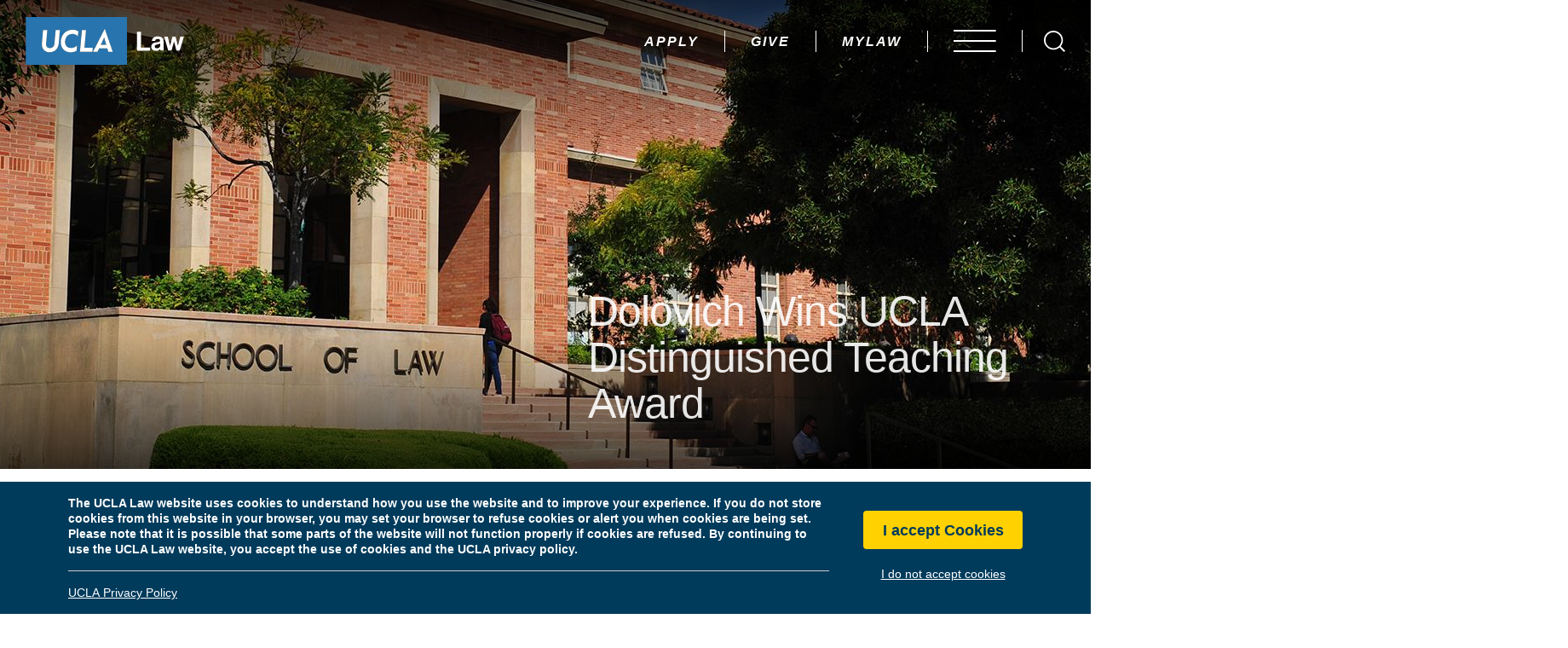

--- FILE ---
content_type: text/html; charset=UTF-8
request_url: https://law.ucla.edu/news/dolovich-wins-ucla-distinguished-teaching-award
body_size: 22172
content:
<!DOCTYPE html>
<html lang="en" dir="ltr" prefix="og: https://ogp.me/ns#" class="md-no-js">
<head>

	<!-- Google Tag Manager -->
	<script>(function(w,d,s,l,i){w[l]=w[l]||[];w[l].push({'gtm.start':
	new Date().getTime(),event:'gtm.js'});var f=d.getElementsByTagName(s)[0],
	j=d.createElement(s),dl=l!='dataLayer'?'&l='+l:'';j.async=true;j.src=
	'https://www.googletagmanager.com/gtm.js?id='+i+dl;f.parentNode.insertBefore(j,f);
	})(window,document,'script','dataLayer','GTM-5K47PP2');</script>
	<!-- End Google Tag Manager -->

	<meta charset="utf-8" />
<meta name="description" content="UCLA School of Law Professor Sharon Dolovich has been selected to receive the UCLA Distinguished Teaching Award for 2020-21, with an additional citation for Distinction in Teaching at the Graduate Level." />
<link rel="canonical" href="https://law.ucla.edu/news/dolovich-wins-ucla-distinguished-teaching-award" />
<meta property="og:site_name" content="UCLA School of Law" />
<meta property="og:type" content="article" />
<meta property="og:url" content="https://law.ucla.edu/news/dolovich-wins-ucla-distinguished-teaching-award" />
<meta property="og:title" content="Dolovich Wins UCLA Distinguished Teaching Award" />
<meta property="og:description" content="UCLA School of Law Professor Sharon Dolovich has been selected to receive the UCLA Distinguished Teaching Award for 2020-21, with an additional citation for Distinction in Teaching at the Graduate Level." />
<meta property="og:image" content="https://law.ucla.edu/sites/default/files/2021-03/20210316%20SharonDolovichNews.jpg" />
<meta property="og:image:alt" content="UCLA School of Law" />
<meta name="twitter:card" content="summary_large_image" />
<meta name="twitter:title" content="Dolovich Wins UCLA Distinguished Teaching Award" />
<meta name="twitter:description" content="UCLA Law Professor Sharon Dolovich has been selected to receive the UCLA Distinguished Teaching Award for 2020-21, with an additional citation for Distinction in Teaching at the Graduate Level." />
<meta name="twitter:url" content="https://law.ucla.edu/news/dolovich-wins-ucla-distinguished-teaching-award" />
<meta name="twitter:image:alt" content="UCLA Law Professor Sharon Dolovich" />
<meta name="twitter:image" content="https://law.ucla.edu/sites/default/files/2021-03/20210316%20SharonDolovichNews.jpg" />
<meta name="Generator" content="Drupal 10 (https://www.drupal.org)" />
<meta name="MobileOptimized" content="width" />
<meta name="HandheldFriendly" content="true" />
<meta name="viewport" content="width=device-width, initial-scale=1.0" />
<style>div#sliding-popup, div#sliding-popup .eu-cookie-withdraw-banner, .eu-cookie-withdraw-tab {background: #003B5C} div#sliding-popup.eu-cookie-withdraw-wrapper { background: transparent; } #sliding-popup h1, #sliding-popup h2, #sliding-popup h3, #sliding-popup p, #sliding-popup label, #sliding-popup div, .eu-cookie-compliance-more-button, .eu-cookie-compliance-secondary-button, .eu-cookie-withdraw-tab { color: #ffffff;} .eu-cookie-withdraw-tab { border-color: #ffffff;}</style>
<link rel="icon" href="/sites/default/files/favicon.ico" type="image/vnd.microsoft.icon" />

	<title>Dolovich Wins UCLA Distinguished Teaching Award | UCLA Law</title>
	<link rel="stylesheet" media="all" href="/sites/default/files/css/css_FEDYJLL4PBt9opaQmHqRNJBFtxrjDvI37IkSIF4pmPY.css?delta=0&amp;language=en&amp;theme=law&amp;include=eJxtyEEOgCAMBMAPoTyJLFKRWKGhNIbf682Lp0mGLGytnYVeLuGCupGnnwyJdhgPx7h95hbBi47JpWYn6MgdcqhP3QS8frNaFYtc9KDkdOqgy0coPXakL-Q" />
<link rel="stylesheet" media="all" href="/sites/default/files/css/css_62oEjIUdsCvUX348Q_XypjSs6XEnPKKLSAm-59hGdZY.css?delta=1&amp;language=en&amp;theme=law&amp;include=eJxtyEEOgCAMBMAPoTyJLFKRWKGhNIbf682Lp0mGLGytnYVeLuGCupGnnwyJdhgPx7h95hbBi47JpWYn6MgdcqhP3QS8frNaFYtc9KDkdOqgy0coPXakL-Q" />

	<script src="/sites/default/files/js/js_K2aOXIU5sNcpXjF2pV-eAhcAgOgLPdNvY6IUIC6MbkQ.js?scope=header&amp;delta=0&amp;language=en&amp;theme=law&amp;include=eJxLLY1Pzs_PzkwFUrkFOZmJecmp-qlYBHVyEsv1c1LLUnPArNz8lNSivMyqIjCvOCOxKLUkI7MYAOUCHyQ"></script>
<script src="https://platform-api.sharethis.com/js/sharethis.js#property=5e308898761d9d0012267907&amp;product=custom-share-buttons" async="async"></script>

</head>
<body class="level">

	<!-- Google Tag Manager (noscript) -->
	<noscript><iframe src="https://www.googletagmanager.com/ns.html?id=GTM-5K47PP2"
	height="0" width="0" style="display:none;visibility:hidden"></iframe></noscript>
	<!-- End Google Tag Manager (noscript) -->

	<svg aria-hidden="true" style="position: absolute; width: 0; height: 0; overflow: hidden;" version="1.1" xmlns="http://www.w3.org/2000/svg" xmlns:xlink="http://www.w3.org/1999/xlink"><defs><symbol id="brei-icon-logo-black" viewBox="0 0 106 32"><path fill="#000" style="fill: var(--color1, #000)" d="M77.288 9.88h-2.649v12.73h8.838v-2.153h-6.189z"></path><path fill="#000" style="fill: var(--color1, #000)" d="M87.907 20.933c-0.869 0-1.428-0.31-1.428-1.18s0.621-1.159 1.904-1.428c0.58-0.104 1.159-0.29 1.697-0.538v1.387h0.021c-0.021 0.911-0.787 1.78-2.194 1.759v0zM92.378 16.379c0-2.153-1.18-3.395-3.871-3.395s-3.871 1.408-3.953 3.043h2.194c0.083-0.89 0.621-1.304 1.78-1.304 1.014 0 1.532 0.393 1.532 1.097s-0.704 0.828-2.215 1.056c-2.049 0.29-3.684 0.931-3.684 2.96 0 1.821 1.325 2.815 3.208 2.815 1.573 0 2.235-0.538 2.691-1.242 0.021 0.352 0.124 0.704 0.29 1.014h2.339v-0.083c-0.207-0.166-0.31-0.58-0.31-1.283v-4.678z"></path><path fill="#000" style="fill: var(--color1, #000)" d="M103.617 13.213l-1.159 4.285c-0.207 0.766-0.414 1.718-0.414 1.718s-0.228-0.994-0.435-1.739l-1.201-4.264h-2.070l-1.159 4.264c-0.186 0.766-0.393 1.739-0.393 1.739h-0.041c0 0-0.207-0.994-0.414-1.718l-1.097-4.285h-2.401l2.691 9.232h2.215l1.242-4.533 0.435-1.594c0 0 0.207 0.869 0.414 1.594l1.221 4.533h2.215l2.712-9.232h-2.36z"></path><path fill="#2774ae" style="fill: var(--color2, #2774ae)" d="M10.846 17.477l0.745-8.735h2.836l-0.787 8.797c-0.166 1.904 0.58 3.27 2.463 3.27s2.939-1.387 3.125-3.084l0.807-8.983h2.815l-0.745 8.88c-0.31 3.415-2.567 5.982-6.21 5.982-2.608 0.104-4.843-1.904-5.030-4.512h-0.021c-0.021-0.538-0.021-1.076 0-1.614v0zM31.565 8.473c1.325-0.021 2.629 0.352 3.726 1.076l-0.31 3.457c-0.849-1.18-2.235-1.821-3.684-1.718-3.022 0-4.678 2.111-4.906 4.781s1.118 4.678 4.036 4.678c1.552 0.021 3.022-0.642 4.057-1.801l-0.31 3.56c-1.201 0.704-2.546 1.097-3.933 1.118-4.802 0-6.996-3.581-6.644-7.514h-0.062c0.373-4.181 3.188-7.638 8.031-7.638v0zM37.589 8.742h2.794l-1.035 11.86h5.568c0 0.145-0.248 2.732-0.248 2.732h-8.404l1.325-14.592zM52.864 8.079h0.228l5.278 15.213h-3.001l-0.683-2.298h-5.464l-1.097 2.298h-3.022l7.762-15.213zM0 32.007h67.85v-32h-67.85v32z"></path><path fill="#2774ae" style="fill: var(--color2, #2774ae)" d="M52.699 14.185c-0.062-0.207-0.083-0.414-0.103-0.621h-0.041c-0.041 0.207-0.124 0.414-0.207 0.6l-1.966 4.367h3.602c-0.021 0-1.118-3.684-1.283-4.347z"></path><path fill="#fff" style="fill: var(--color3, #fff)" d="M10.867 19.091c0.186 2.629 2.401 4.636 5.030 4.512 3.643 0 5.899-2.567 6.21-5.982l0.745-8.88h-2.815l-0.807 8.983c-0.166 1.697-1.221 3.084-3.125 3.084s-2.649-1.366-2.463-3.27l0.787-8.797h-2.836l-0.745 8.735c-0.041 0.538-0.041 1.076 0 1.614h0.021z"></path><path fill="#fff" style="fill: var(--color3, #fff)" d="M30.22 23.645c1.387-0.041 2.732-0.414 3.912-1.118l0.31-3.56c-1.035 1.159-2.505 1.801-4.057 1.801-2.918 0-4.285-2.008-4.036-4.678 0.228-2.67 1.904-4.781 4.906-4.781 1.449-0.104 2.836 0.538 3.684 1.718l0.331-3.457c-1.118-0.724-2.401-1.097-3.726-1.076-4.843 0-7.658 3.477-8.031 7.658h0.062c-0.352 3.891 1.842 7.493 6.644 7.493z"></path><path fill="#fff" style="fill: var(--color3, #fff)" d="M44.937 20.602h-5.568l1.035-11.86h-2.794l-1.325 14.592h8.404c0 0 0.248-2.587 0.248-2.732z"></path><path fill="#fff" style="fill: var(--color3, #fff)" d="M52.347 14.185c0.083-0.186 0.166-0.393 0.207-0.6h0.041c0.021 0.207 0.062 0.414 0.103 0.621 0.145 0.662 1.263 4.347 1.263 4.347h-3.602l1.987-4.367zM49.201 20.995h5.464l0.683 2.298h3.001l-5.278-15.213h-0.228l-7.762 15.213h3.022l1.097-2.298z"></path></symbol><symbol id="brei-icon-logo-white" viewBox="0 0 106 32"><path fill="#fff" style="fill: var(--color3, #fff)" d="M77.288 9.88h-2.649v12.73h8.838v-2.153h-6.189z"></path><path fill="#fff" style="fill: var(--color3, #fff)" d="M87.907 20.933c-0.869 0-1.428-0.31-1.428-1.18s0.621-1.159 1.904-1.428c0.58-0.104 1.159-0.29 1.697-0.538v1.387h0.021c-0.021 0.911-0.787 1.78-2.194 1.759v0zM92.378 16.379c0-2.153-1.18-3.395-3.871-3.395s-3.871 1.408-3.953 3.043h2.194c0.083-0.89 0.621-1.304 1.78-1.304 1.014 0 1.532 0.393 1.532 1.097s-0.704 0.828-2.215 1.056c-2.049 0.29-3.684 0.931-3.684 2.96 0 1.821 1.325 2.815 3.208 2.815 1.573 0 2.235-0.538 2.691-1.242 0.021 0.352 0.124 0.704 0.29 1.014h2.339v-0.083c-0.207-0.166-0.31-0.58-0.31-1.283v-4.678z"></path><path fill="#fff" style="fill: var(--color3, #fff)" d="M103.617 13.213l-1.159 4.285c-0.207 0.766-0.414 1.718-0.414 1.718s-0.228-0.994-0.435-1.739l-1.201-4.264h-2.070l-1.159 4.264c-0.186 0.766-0.393 1.739-0.393 1.739h-0.041c0 0-0.207-0.994-0.414-1.718l-1.097-4.285h-2.401l2.691 9.232h2.215l1.242-4.533 0.435-1.594c0 0 0.207 0.869 0.414 1.594l1.221 4.533h2.215l2.712-9.232h-2.36z"></path><path fill="#2774ae" style="fill: var(--color2, #2774ae)" d="M10.846 17.477l0.745-8.735h2.836l-0.787 8.797c-0.166 1.904 0.58 3.27 2.463 3.27s2.939-1.387 3.125-3.084l0.807-8.983h2.815l-0.745 8.88c-0.31 3.415-2.567 5.982-6.21 5.982-2.608 0.104-4.843-1.904-5.030-4.512h-0.021c-0.021-0.538-0.021-1.076 0-1.614v0zM31.565 8.473c1.325-0.021 2.629 0.352 3.726 1.076l-0.31 3.457c-0.849-1.18-2.235-1.821-3.684-1.718-3.022 0-4.678 2.111-4.906 4.781s1.118 4.678 4.036 4.678c1.552 0.021 3.022-0.642 4.057-1.801l-0.31 3.56c-1.201 0.704-2.546 1.097-3.933 1.118-4.802 0-6.996-3.581-6.644-7.514h-0.062c0.373-4.181 3.188-7.638 8.031-7.638v0zM37.589 8.742h2.794l-1.035 11.86h5.568c0 0.145-0.248 2.732-0.248 2.732h-8.404l1.325-14.592zM52.864 8.079h0.228l5.278 15.213h-3.001l-0.683-2.298h-5.464l-1.097 2.298h-3.022l7.762-15.213zM0 32.007h67.85v-32h-67.85v32z"></path><path fill="#2774ae" style="fill: var(--color2, #2774ae)" d="M52.699 14.185c-0.062-0.207-0.083-0.414-0.103-0.621h-0.041c-0.041 0.207-0.124 0.414-0.207 0.6l-1.966 4.367h3.602c-0.021 0-1.118-3.684-1.283-4.347z"></path><path fill="#fff" style="fill: var(--color3, #fff)" d="M10.867 19.091c0.186 2.629 2.401 4.636 5.030 4.512 3.643 0 5.899-2.567 6.21-5.982l0.745-8.88h-2.815l-0.807 8.983c-0.166 1.697-1.221 3.084-3.125 3.084s-2.649-1.366-2.463-3.27l0.787-8.797h-2.836l-0.745 8.735c-0.041 0.538-0.041 1.076 0 1.614h0.021z"></path><path fill="#fff" style="fill: var(--color3, #fff)" d="M30.22 23.645c1.387-0.041 2.732-0.414 3.912-1.118l0.31-3.56c-1.035 1.159-2.505 1.801-4.057 1.801-2.918 0-4.285-2.008-4.036-4.678 0.228-2.67 1.904-4.781 4.906-4.781 1.449-0.104 2.836 0.538 3.684 1.718l0.331-3.457c-1.118-0.724-2.401-1.097-3.726-1.076-4.843 0-7.658 3.477-8.031 7.658h0.062c-0.352 3.891 1.842 7.493 6.644 7.493z"></path><path fill="#fff" style="fill: var(--color3, #fff)" d="M44.937 20.602h-5.568l1.035-11.86h-2.794l-1.325 14.592h8.404c0 0 0.248-2.587 0.248-2.732z"></path><path fill="#fff" style="fill: var(--color3, #fff)" d="M52.347 14.185c0.083-0.186 0.166-0.393 0.207-0.6h0.041c0.021 0.207 0.062 0.414 0.103 0.621 0.145 0.662 1.263 4.347 1.263 4.347h-3.602l1.987-4.367zM49.201 20.995h5.464l0.683 2.298h3.001l-5.278-15.213h-0.228l-7.762 15.213h3.022l1.097-2.298z"></path></symbol><symbol id="brei-icon-pause" viewBox="0 0 24 32"><path d="M0 0h8v32h-8v-32z"></path><path d="M16 0h8v32h-8v-32z"></path></symbol><symbol id="brei-icon-pin" viewBox="0 0 21 32"><path d="M10.667 32v0l-0.485-0.646c-0.485-0.646-10.182-15.030-10.182-20.687 0-5.98 4.848-10.667 10.828-10.505 5.818 0 10.505 4.687 10.505 10.505 0 5.657-9.697 20.040-10.182 20.687l-0.485 0.646zM10.667 5.818c-2.586 0-4.848 2.101-4.848 4.848 0 2.586 2.101 4.848 4.848 4.848s4.848-2.101 4.848-4.848c0 0 0 0 0 0-0.162-2.747-2.263-4.848-4.848-4.848v0z"></path></symbol><symbol id="brei-icon-phone" viewBox="0 0 31 32"><path d="M29.12 23.36l-5.28-1.76c-1.28-0.8-2.88-0.32-3.68 0.8-1.28 1.44-1.44 2.080-3.68 0.96-3.52-2.24-6.4-5.28-8.48-8.96-0.96-2.4-0.32-2.4 1.28-3.52 1.6-1.28 1.6-1.92 1.12-3.52l-1.44-5.44c-1.44-3.68-6.4-1.76-8.16 2.080-4.96 10.72 14.56 31.68 25.6 27.36 4-1.44 6.080-6.24 2.72-8z"></path></symbol><symbol id="brei-icon-website" viewBox="0 0 32 32"><path d="M16.16 32v0c-8.96 0-16.16-7.2-16.16-16s7.2-16 16-16v0c8.8 0 16 7.2 16 16v0c0 8.8-7.040 16-15.84 16zM12.96 22.4v0 0 0c0.64 2.24 1.76 4.32 3.040 6.24 1.28-1.92 2.4-4 3.040-6.24h-6.080zM22.56 22.4c-0.16 0-0.32 0.16-0.32 0.32-0.48 1.28-0.96 2.72-1.44 4-0.16 0.32-0.32 0.64-0.48 0.8 0 0.16-0.16 0.32-0.16 0.48 2.88-0.96 5.28-3.040 6.88-5.6 0 0-0.16 0-0.16 0h-4.32zM4.96 22.4c0.96 2.24 4.96 5.44 6.72 5.6v0c0-0.16-0.16-0.16-0.16-0.32-0.64-1.44-1.12-2.88-1.6-4.16 0-0.16 0-0.32-0.16-0.32 0-0.16-0.16-0.32-0.16-0.48-0.16-0.32-0.32-0.32-0.48-0.32s-0.16 0-0.32 0-0.16 0-0.32 0h-3.52zM3.84 12.8c-0.16 0-0.32 0.16-0.32 0.32 0 0 0 0 0 0-0.48 1.92-0.48 3.84 0 5.76 0 0.16 0.16 0.32 0.32 0.32v0c0 0 0 0 0.16 0h4.64c0.16 0 0.32 0 0.32 0-0.32-2.080-0.32-4.16 0-6.4 0 0-0.16 0-0.16 0h-4.96zM23.36 12.8c0 0-0.16 0-0.16 0s-0.16 0-0.16 0c0.32 2.080 0.32 4.16 0 6.4 0 0 0.16 0 0.16 0h4.96c0.16 0 0.32-0.16 0.32-0.32 0 0 0 0 0 0 0.48-1.92 0.48-3.84 0-5.76 0-0.16-0.16-0.32-0.32-0.32v0 0h-4.8zM12.32 12.8c-0.32 2.080-0.32 4.16 0 6.4h7.52c0.32-2.080 0.32-4.16 0-6.4h-7.52zM25.6 9.6h1.44c-1.12-2.4-4.96-5.44-6.88-5.6 0.96 1.76 1.6 3.52 2.080 5.28 0.16 0.16 0.32 0.32 0.48 0.32 0.32 0 0.64 0 0.96 0h1.92zM11.84 4c-2.88 0.96-5.28 2.88-6.88 5.6 0 0 0 0 0.16 0h4.32c0.16 0 0.32-0.16 0.32-0.32 0.16-0.32 0.16-0.64 0.32-0.96s0.32-0.96 0.48-1.28c0.16-0.8 0.48-1.44 0.8-2.24 0.16-0.32 0.32-0.48 0.48-0.8v0zM16 3.2c-1.28 1.92-2.4 4.16-3.040 6.4h6.080c-0.64-2.24-1.6-4.48-3.040-6.4z"></path></symbol><symbol id="brei-icon-doublechevron" viewBox="0 0 25 32"><path d="M16.4 15l-14-14.6c-0.6-0.6-1.4-0.6-2 0s-0.6 1.5 0 2.1l12 12.5c0.6 0.6 0.6 1.5 0 2.1l-0.4 0.4-11.6 12c-0.6 0.6-0.6 1.5 0 2.1s1.4 0.6 2 0l14-14.5c0.6-0.6 0.6-1.6 0-2.1z"></path><path d="M24.3 15l-14-14.5c-0.6-0.6-1.4-0.6-2 0-0.6 0.5-0.6 1.4-0.1 2l12 12.5c0.6 0.6 0.6 1.5 0 2.1l-0.4 0.4-11.6 12c-0.6 0.6-0.6 1.5 0 2.1s1.4 0.6 2 0l14-14.5c0.6-0.6 0.6-1.6 0.1-2.1z"></path></symbol><symbol id="brei-icon-email" viewBox="0 0 52 32"><path d="M51.569 29.538c0-0.123 0.123-0.492 0.123-0.738v-23.877l-16 11.815 15.877 12.8z"></path><path d="M2.462 32h46.769l-16.123-13.538-2.585 1.969c-2.831 2.215-6.523 2.215-9.477 0l-2.462-1.969-16.123 13.538z"></path><path d="M0 4.923v23.877c0 0.246 0 0.615 0.123 0.738l15.877-12.8-16-11.815z"></path><path d="M51.692 0h-51.692v0.985l22.769 17.723c1.846 1.477 4.308 1.477 6.031 0l22.892-17.723v-0.985z"></path></symbol><symbol id="brei-icon-info" viewBox="0 0 11 32"><path d="M10.012 25.919c-0.412 0.156-0.838 0.319-1.25 0.5-0.338 0.137-0.669 0.306-1.019 0.413-0.081 0.044-0.181 0.056-0.269 0.031-0.194-0.050-0.306-0.25-0.256-0.444 0.069-0.625 0.175-1.244 0.319-1.85 0.925-3.744 1.844-7.494 2.756-11.238 0.45-1.825-0.506-3.313-2.362-3.688-0.494-0.1-1.013-0.050-1.475 0.156-0.356 0.131-0.694 0.3-1.013 0.506-1.481 1.075-2.938 2.144-4.362 3.269-0.394 0.381-0.756 0.8-1.081 1.25v0.756c0.25 0.338 0.719 0.425 1.075 0.206 0.475-0.181 0.938-0.419 1.413-0.613 0.206-0.1 0.419-0.169 0.638-0.219 0.075-0.031 0.163-0.037 0.244-0.012 0.2 0.056 0.325 0.262 0.269 0.469-0.056 0.55-0.15 1.1-0.288 1.638-0.962 3.881-1.938 7.762-2.881 11.656-0.35 1.413 0.281 2.619 1.6 3.225 0.031 0.019 0.063 0.044 0.094 0.069h2.081c1.819-0.944 3.438-2.194 5.019-3.469 0.394-0.331 0.769-0.688 1.113-1.075 0.156-0.181 0.287-0.387 0.394-0.606 0.137-0.238 0.106-0.531-0.069-0.738-0.162-0.206-0.438-0.281-0.688-0.194z"></path><path d="M6.944 0c-2.175 0-3.938 1.762-3.944 3.938 0 2.175 1.762 3.944 3.938 3.944 0.006 0 0.013 0 0.019 0 2.169 0 3.931-1.763 3.925-3.931 0 0 0 0 0-0.006 0-2.175-1.762-3.944-3.938-3.944z"></path></symbol><symbol id="brei-icon-quote" viewBox="0 0 38 32"><path d="M15.601-0.001c-4.867 0-8.684 1.491-11.449 4.517-2.773 3.019-4.152 7.737-4.152 14.155v13.335h16.041v-14.409h-7.745c0-3.526 0.574-6.15 1.707-7.864 1.126-1.714 2.989-2.579 5.591-2.579l0.007-7.156zM37.597-0.001c-2.43 0-4.599 0.358-6.5 1.088s-3.541 1.856-4.875 3.384c-1.342 1.536-2.363 3.488-3.078 5.851-0.708 2.378-1.066 5.143-1.066 8.334v13.335h16.101v-14.394h-7.745c0-3.526 0.567-6.15 1.692-7.864s2.952-2.579 5.471-2.579v-7.156z"></path></symbol><symbol id="brei-icon-minus" viewBox="0 0 32 32"><path d="M0.042 14.542h32v3h-32v-3z"></path></symbol><symbol id="brei-icon-plus" viewBox="0 0 32 32"><path d="M32 14.667h-14.5v-14.667h-2.833v14.667h-14.667v2.833h14.667v14.5h2.833v-14.5h14.5z"></path></symbol><symbol id="brei-icon-play" viewBox="0 0 28 32"><path d="M28.377 15.999l-28.377 16.001v-32z"></path></symbol><symbol id="brei-icon-home" viewBox="0 0 36 32"><path d="M18.11 0c-0.157 0.022-0.295 0.094-0.397 0.2l-0 0-17.515 17.512c-0.122 0.123-0.197 0.292-0.197 0.479 0 0.375 0.303 0.679 0.677 0.681h3.7v12.453c0.009 0.369 0.311 0.665 0.681 0.665 0.001 0 0.001 0 0.002 0h26.261c0.373-0.002 0.676-0.304 0.678-0.678v-12.444h3.698c0.375-0.002 0.678-0.306 0.678-0.681 0-0.187-0.075-0.356-0.197-0.479l-4.271-4.267v-5.851c-0.002-0.373-0.304-0.676-0.678-0.678h-2.892c-0.373 0.002-0.676 0.304-0.678 0.678v1.598l-8.994-8.988c-0.124-0.126-0.296-0.204-0.486-0.204-0.025 0-0.049 0.001-0.073 0.004l0.003-0z"></path></symbol><symbol id="brei-icon-chevron" viewBox="0 0 17 32"><path d="M16.427 14.962l-14.011-14.532c-0.553-0.574-1.449-0.574-2.001 0-0.554 0.573-0.554 1.502 0 2.076l12.007 12.456c0.553 0.574 0.553 1.502 0 2.076l-0.413 0.428v0.002l-11.594 12.026c-0.554 0.574-0.554 1.503 0 2.076 0.552 0.574 1.448 0.574 2.001 0l14.011-14.532c0.553-0.574 0.553-1.502 0-2.076z"></path></symbol><symbol id="brei-icon-close" viewBox="0 0 31 32"><path d="M0.478 29.334l28.284-28.284 1.616 1.616-28.284 28.284-1.616-1.616z"></path><path d="M28.763 30.95l-28.284-28.284 1.616-1.616 28.284 28.284-1.616 1.616z"></path></symbol><symbol id="brei-icon-menu" viewBox="0 0 62 32"><path d="M0 0h61.538v2.462h-61.538v-2.462z"></path><path d="M0 14.769h61.538v2.462h-61.538v-2.462z"></path><path d="M0 29.538h61.538v2.462h-61.538v-2.462z"></path></symbol><symbol id="brei-icon-arrow" viewBox="0 0 32 32"><path d="M31.719 15.244l-9.569-10.619c-0.375-0.419-0.988-0.419-1.369 0-0.375 0.419-0.375 1.1 0 1.519l7.919 8.787h-27.731c-0.256 0-0.5 0.113-0.681 0.313-0.375 0.419-0.375 1.1 0 1.519 0.181 0.2 0.425 0.313 0.681 0.313h27.731l-7.919 8.794c-0.375 0.419-0.375 1.1 0 1.519s0.988 0.419 1.369 0l9.569-10.619c0.375-0.425 0.375-1.1 0-1.525z"></path></symbol><symbol id="brei-icon-bluesky" viewBox="0 0 36 32"><path d="M8.194 2.658c4.015 3.014 8.333 9.125 9.919 12.405 1.586-3.279 5.904-9.391 9.919-12.405 2.897-2.175 7.591-3.858 7.591 1.497 0 1.069-0.613 8.984-0.973 10.268-1.25 4.467-5.805 5.606-9.857 4.917 7.082 1.205 8.884 5.198 4.993 9.191-7.39 7.583-10.621-1.903-11.449-4.333-0.152-0.446-0.223-0.654-0.224-0.477-0.001-0.177-0.072 0.031-0.224 0.477-0.828 2.43-4.059 11.916-11.449 4.333-3.891-3.993-2.089-7.986 4.993-9.191-4.052 0.69-8.607-0.45-9.857-4.917-0.36-1.285-0.973-9.199-0.973-10.268 0-5.355 4.694-3.672 7.591-1.497z"></path></symbol><symbol id="brei-icon-facebook" viewBox="0 0 16 32"><path d="M11 6h5v-6h-5c-3.862 0-7 3.138-7 7v3h-4v6h4v16h6v-16h5l1-6h-6v-3c0-0.544 0.456-1 1-1z"></path></symbol><symbol id="brei-icon-instagram" viewBox="0 0 32 32"><path d="M31.931 9.412c-0.094-1.369-0.313-2.544-0.644-3.531-0.431-1.175-1.081-2.2-1.962-3.075s-1.919-1.519-3.106-1.944c-1-0.331-2.181-0.525-3.538-0.6-1.356-0.069-3.587-0.106-6.681-0.106s-5.325 0.038-6.681 0.106c-1.356 0.075-2.537 0.269-3.537 0.6-1.188 0.425-2.219 1.075-3.1 1.944s-1.538 1.9-1.962 3.075c-0.338 0.994-0.537 2.156-0.606 3.5-0.075 1.338-0.113 3.544-0.113 6.606s0.037 5.262 0.113 6.606c0.069 1.344 0.269 2.506 0.606 3.5 0.425 1.175 1.081 2.2 1.962 3.075 0.881 0.869 1.919 1.494 3.106 1.875 1 0.375 2.181 0.6 3.537 0.675 1.356 0.069 3.581 0.106 6.681 0.106 3.094 0 5.319-0.038 6.675-0.106 1.356-0.075 2.538-0.269 3.538-0.6 1.194-0.425 2.225-1.075 3.106-1.944s1.531-1.894 1.962-3.075c0.331-0.994 0.538-2.156 0.606-3.5 0.075-1.344 0.106-3.544 0.106-6.606 0-3.069-0.019-5.262-0.069-6.581zM29.144 17.119c0 1.887-0.025 3.344-0.069 4.381-0.1 1.744-0.288 3.012-0.575 3.819-0.569 1.413-1.594 2.425-3.075 3.038-0.762 0.281-2.050 0.469-3.856 0.563-1 0.050-2.475 0.075-4.431 0.075h-2.281c-1.906 0-3.381-0.025-4.431-0.075-1.762-0.094-3.050-0.281-3.856-0.563-1.431-0.569-2.456-1.581-3.075-3.038-0.288-0.8-0.475-2.075-0.575-3.819-0.044-1.038-0.069-2.494-0.069-4.381v-2.262c0-1.887 0.025-3.344 0.069-4.381 0.1-1.794 0.288-3.063 0.575-3.819 0.569-1.456 1.594-2.475 3.075-3.038 0.806-0.281 2.094-0.469 3.856-0.563 1.050-0.050 2.525-0.069 4.431-0.069h2.281c1.906 0 3.381 0.019 4.431 0.069 1.806 0.094 3.094 0.281 3.856 0.563 1.475 0.569 2.5 1.581 3.075 3.038 0.288 0.756 0.475 2.025 0.575 3.819 0.044 0.988 0.069 2.45 0.069 4.381v2.262z"></path><path d="M20.3 8.713c-1.3-0.719-2.706-1.088-4.225-1.088-1.525 0-2.931 0.362-4.231 1.088-1.3 0.719-2.331 1.7-3.088 2.931-0.763 1.231-1.144 2.575-1.144 4.019s0.381 2.781 1.144 4.012c0.762 1.238 1.787 2.212 3.088 2.938 1.3 0.719 2.706 1.081 4.231 1.081 1.519 0 2.925-0.363 4.225-1.081s2.331-1.7 3.094-2.938c0.762-1.231 1.137-2.575 1.137-4.012 0-1.444-0.381-2.781-1.137-4.019-0.762-1.231-1.794-2.206-3.094-2.931zM19.969 19.369c-1.081 1.025-2.381 1.538-3.9 1.538-1.525 0-2.819-0.512-3.9-1.538s-1.619-2.262-1.619-3.7c0-1.444 0.537-2.681 1.619-3.7 1.075-1.025 2.375-1.537 3.9-1.537 1.519 0 2.819 0.512 3.9 1.537s1.619 2.256 1.619 3.7c0 1.438-0.538 2.675-1.619 3.7z"></path><path d="M24.531 5.938c-0.462 0-0.856 0.169-1.188 0.5s-0.5 0.731-0.5 1.194c0 0.463 0.169 0.856 0.5 1.188s0.731 0.5 1.188 0.5 0.844-0.169 1.163-0.5c0.313-0.331 0.488-0.731 0.531-1.188 0-0.463-0.169-0.856-0.5-1.194-0.337-0.338-0.738-0.5-1.194-0.5z"></path></symbol><symbol id="brei-icon-linkedin" viewBox="0 0 32 32"><path d="M24.196 10.474c-3.169 0-5.294 1.656-6.162 3.231h-0.087v-3.231h-6.238v20.525h6.5v-9.906c0-2.613 0.519-5.144 3.906-5.144 3.337 0 3.381 2.988 3.381 5.313v9.738h6.506v-10.988c0-5.394-1.219-9.537-7.806-9.537z"></path><path d="M0 31h7.025v-20.525h-7.025z"></path><path d="M3.513 1c-1.938 0-3.513 1.594-3.513 3.55s1.575 3.55 3.513 3.55 3.513-1.594 3.513-3.55-1.575-3.55-3.513-3.55z"></path></symbol><symbol id="brei-icon-threads" viewBox="0 0 28 32"><path d="M21.425 14.831c-0.137-0.069-0.281-0.131-0.419-0.188-0.244-4.55-2.731-7.156-6.906-7.181h-0.056c-2.5 0-4.575 1.069-5.856 3.006l2.294 1.575c0.956-1.45 2.456-1.756 3.556-1.756h0.037c1.375 0.006 2.413 0.406 3.081 1.188 0.488 0.569 0.819 1.35 0.975 2.344-1.306-0.213-2.631-0.275-3.944-0.194-3.969 0.231-6.525 2.544-6.35 5.762 0.088 1.631 0.9 3.038 2.287 3.956 1.175 0.775 2.688 1.156 4.263 1.069 2.075-0.113 3.706-0.906 4.837-2.356 0.863-1.1 1.406-2.525 1.65-4.319 0.988 0.6 1.725 1.381 2.125 2.325 0.688 1.606 0.731 4.244-1.425 6.394-1.887 1.887-4.156 2.7-7.581 2.725-3.8-0.025-6.675-1.244-8.544-3.625-1.75-2.225-2.656-5.438-2.688-9.556 0.031-4.113 0.938-7.325 2.688-9.556 1.869-2.375 4.744-3.594 8.544-3.625 3.825 0.025 6.756 1.256 8.694 3.638 0.95 1.175 1.669 2.644 2.144 4.362l2.694-0.719c-0.575-2.112-1.475-3.931-2.7-5.444-2.488-3.056-6.125-4.625-10.813-4.656h-0.019c-4.681 0.031-8.275 1.606-10.694 4.681-2.156 2.731-3.263 6.537-3.3 11.306v0.019c0.037 4.769 1.144 8.575 3.3 11.306 2.419 3.075 6.019 4.65 10.694 4.681h0.019c4.163-0.031 7.094-1.119 9.506-3.531 3.163-3.156 3.069-7.113 2.025-9.544-0.75-1.738-2.175-3.15-4.119-4.088zM14.238 21.581c-1.738 0.1-3.544-0.681-3.637-2.356-0.069-1.238 0.881-2.625 3.744-2.788 0.325-0.019 0.65-0.025 0.963-0.025 1.038 0 2.012 0.1 2.894 0.294-0.325 4.119-2.256 4.787-3.963 4.875v0z"></path></symbol><symbol id="brei-icon-twitter" viewBox="0 0 35 32"><path d="M27.881 0h5.429l-11.86 13.555 13.952 18.445h-10.924l-8.557-11.187-9.79 11.187h-5.432l12.685-14.498-13.384-17.502h11.201l7.734 10.225 8.945-10.225zM25.976 28.751h3.008l-19.416-25.673h-3.228l19.636 25.672z"></path></symbol><symbol id="brei-icon-search" viewBox="0 0 32 32"><path d="M25.194 23.413l0.325-0.419c1.969-2.531 3.012-5.55 3.012-8.731 0-7.862-6.4-14.262-14.269-14.262s-14.262 6.4-14.262 14.262 6.4 14.269 14.262 14.269c3.181 0 6.2-1.044 8.731-3.012l0.419-0.325 6.806 6.806 1.781-1.781-6.806-6.806zM14.331 26.275c-6.588 0-11.944-5.356-11.944-11.944s5.356-11.944 11.944-11.944 11.944 5.356 11.944 11.944-5.356 11.944-11.944 11.944z"></path></symbol><symbol id="brei-icon-youtube" viewBox="0 0 32 32"><path d="M31.675 9.656v0c0 0-0.313-2.188-1.275-3.144-1.219-1.269-2.581-1.275-3.206-1.35-4.475-0.319-11.194-0.319-11.194-0.319h-0.012c0 0-6.719 0-11.194 0.319-0.625 0.075-1.987 0.081-3.206 1.35-0.963 0.963-1.269 3.15-1.269 3.15s-0.319 2.563-0.319 5.138v2.406c0 2.563 0.319 5.137 0.319 5.137s0.313 2.188 1.269 3.15c1.219 1.262 2.819 1.219 3.531 1.356 2.563 0.244 10.881 0.313 10.881 0.313s6.725-0.012 11.2-0.331c0.625-0.075 1.988-0.081 3.206-1.344 0.962-0.962 1.275-3.15 1.275-3.15s0.319-2.569 0.319-5.144v-2.406c-0.006-2.556-0.325-5.131-0.325-5.131zM12.688 20.125v-8.919l8.644 4.475-8.644 4.444z"></path></symbol></defs></svg>

	<div class="access-nav" role="navigation">
	<a class="show-on-focus" href="#js-global-header">Jump to Header</a>
	<a class="show-on-focus" href="#main">Jump to Main Content</a>
	<a class="show-on-focus" href="#js-global-footer">Jump to Footer</a>
</div>


	
	  <div class="dialog-off-canvas-main-canvas" data-off-canvas-main-canvas>
    
<div class="container">

	<header id="js-global-header" class="global-header">
	<div class="global-header__wrapper">
		<a href="/" class="global-header__logo">
			<span class="show-for-sr">Go to Home Page</span>
			<svg class='brei-icon brei-icon-logo-white' focusable='false'><use xlink:href='#brei-icon-logo-white'></use></svg>
			<svg class='brei-icon brei-icon-logo-black' focusable='false'><use xlink:href='#brei-icon-logo-black'></use></svg>
		</a>
		<div class="global-header__nav">
			
<nav id="js-audience-nav" class="audience-nav">
	        <ul class="audience-nav__list">
						<li class="audience-nav__item">
				<a href="/admissions" data-drupal-link-system-path="node/79696">Apply</a>
											</li>
					<li class="audience-nav__item">
				<a href="https://giving.ucla.edu/campaign/Donate.aspx?SiteNum=5" target="_blank">Give</a>
											</li>
					<li class="audience-nav__item">
				<a href="https://my.law.ucla.edu/" target="_blank">MyLaw</a>
											</li>
			</ul>
		
</nav>


			<button type="button" class="global-header__menu-trigger" id="global-header__menu-trigger" aria-label="Open menu">
				<span class="show-for-sr">Open Menu</span>
				<svg class='brei-icon brei-icon-menu' focusable='false'><use xlink:href='#brei-icon-menu'></use></svg>
				<svg class='brei-icon brei-icon-close' focusable='false'><use xlink:href='#brei-icon-close'></use></svg>
			</button>
			<div class="search">
				<form class="search__form" action="/search">
					<fieldset>
						<legend class="show-for-sr">Search</legend>
						<label>
							<span class="show-for-sr">Site Search Keywords</span>
							<input name="keys" type="search" placeholder="What are you looking for?" class="search__field" />
						</label>
						<button type="submit" class="search__submit" id="js-search__submit--header" aria-label="Search">
							<svg class='brei-icon brei-icon-search' focusable='false'><use xlink:href='#brei-icon-search'></use></svg>
						</button>
					</fieldset>
				</form>
				<div class="search__triggers">
					<button type="button" class="search__open" id="js-search__open" aria-label="Open Search Box">
						<svg class='brei-icon brei-icon-search' focusable='false'><use xlink:href='#brei-icon-search'></use></svg>
					</button>
					<button type="button" class="search__close" id="js-search__close" aria-label="Close Search Box">
						<svg class='brei-icon brei-icon-close' focusable='false'><use xlink:href='#brei-icon-close'></use></svg>
					</button>
				</div>
			</div>
		</div>
	</div>
	<div class="off-canvas-bar" id="off-canvas-bar" tabindex="-1">
		<div class="off-canvas-bar__wrapper">
			<div class="search">
				<form class="search__form" action="/search">
					<fieldset>
						<legend class="show-for-sr">Search</legend>
						<label>
							<span class="show-for-sr">Site Search Keywords</span>
							<input name="keys" type="search" placeholder="What are you looking for?" class="search__field" />
						</label>
						<button type="submit" class="search__submit" id="js-menu-search__submit--header" aria-label="Search">
							<svg class='brei-icon brei-icon-search' focusable='false'><use xlink:href='#brei-icon-search'></use></svg>
						</button>
					</fieldset>
				</form>
				<div class="search__triggers">
					<button type="button" class="search__open" id="js-menu-search__open" aria-label="Open Search Box">
						<svg class='brei-icon brei-icon-search' focusable='false'><use xlink:href='#brei-icon-search'></use></svg>
					</button>
					<button type="button" class="search__close" id="js-menu-search__close" aria-label="Close Search Box">
						<svg class='brei-icon brei-icon-close' focusable='false'><use xlink:href='#brei-icon-close'></use></svg>
					</button>
				</div>
			</div>
			<div class="off-canvas-bar__panel">
					<nav id="js-primary-nav" class="primary-nav clearfix">
		<ul class="primary-nav__list clearfix">
						<li>
				<a href="/academics" tabindex="-1" class="primary-nav__item" has-children>
					<span>Academics</span>
					<svg class='brei-icon brei-icon-chevron' focusable='false'><use xlink:href='#brei-icon-chevron'></use></svg>				</a>
								<div class="primary-nav__sub" children-sub-menu>
					<button type="button" tabindex="-1" class="primary-nav__back-button" back-button>
						<svg class='brei-icon brei-icon-chevron' focusable='false'><use xlink:href='#brei-icon-chevron'></use></svg>
						<span>Back</span>
					</button>
					<a href="/academics" tabindex="-1" class="primary-nav__child-title">
						<span class="primary-nav__child-title-icon">
							<svg class='brei-icon brei-icon-arrow' focusable='false'><use xlink:href='#brei-icon-arrow'></use></svg>
						</span>
						Academics
					</a>
					<ul class="primary-nav__child-list clearfix">
												<li>
							<a href="/academics/programs" tabindex="-1" class="primary-nav__child-item" has-grandchildren>
								<span>Programs</span>
								<svg class='brei-icon brei-icon-chevron' focusable='false'><use xlink:href='#brei-icon-chevron'></use></svg>							</a>
														<div class="primary-nav__sub" grandchildren-sub-menu>
								<button type="button" tabindex="-1" class="primary-nav__back-button" back-button>
									<svg class='brei-icon brei-icon-chevron' focusable='false'><use xlink:href='#brei-icon-chevron'></use></svg>
									<span>Back</span>
								</button>
								<a href="/academics/programs" tabindex="-1" class="primary-nav__child-title">
									<span class="primary-nav__child-title-icon">
										<svg class='brei-icon brei-icon-arrow' focusable='false'><use xlink:href='#brei-icon-arrow'></use></svg>
									</span>
									Programs
								</a>
								<ul class="primary-nav__child-list clearfix">
																		<li>
										<a href="/academics/degrees/jd-program" tabindex="-1" class="primary-nav__child-item">
											<span>J.D Program</span>
										</a>
									</li>
																		<li>
										<a href="/academics/programs/llm-program" tabindex="-1" class="primary-nav__child-item">
											<span>LL.M Program</span>
										</a>
									</li>
																		<li>
										<a href="/academics/programs/master-legal-studies" tabindex="-1" class="primary-nav__child-item">
											<span>Master of Legal Studies</span>
										</a>
									</li>
																		<li>
										<a href="/academics/programs/sjd-program" tabindex="-1" class="primary-nav__child-item">
											<span>S.J.D Program</span>
										</a>
									</li>
																		<li>
										<a href="/academics/programs/executive-education" tabindex="-1" class="primary-nav__child-item">
											<span>Executive Education</span>
										</a>
									</li>
																		<li>
										<a href="/admissions/other-programs/foreign-exchange-program" tabindex="-1" class="primary-nav__child-item">
											<span>Foreign Exchange Program</span>
										</a>
									</li>
																		<li>
										<a href="/admissions/other-programs/visiting-scholars-researchers" tabindex="-1" class="primary-nav__child-item">
											<span>Visiting Scholars, Jurists &amp; Researchers Program</span>
										</a>
									</li>
																	</ul>
							</div>
													</li>
												<li>
							<a href="https://law.ucla.edu/academics/curriculum" tabindex="-1" class="primary-nav__child-item">
								<span>Curriculum</span>
															</a>
													</li>
												<li>
							<a href="/academics/areas" tabindex="-1" class="primary-nav__child-item">
								<span>Areas of Focus</span>
															</a>
													</li>
												<li>
							<a href="/academics/experiential-program" tabindex="-1" class="primary-nav__child-item" has-grandchildren>
								<span>Experiential Program</span>
								<svg class='brei-icon brei-icon-chevron' focusable='false'><use xlink:href='#brei-icon-chevron'></use></svg>							</a>
														<div class="primary-nav__sub" grandchildren-sub-menu>
								<button type="button" tabindex="-1" class="primary-nav__back-button" back-button>
									<svg class='brei-icon brei-icon-chevron' focusable='false'><use xlink:href='#brei-icon-chevron'></use></svg>
									<span>Back</span>
								</button>
								<a href="/academics/experiential-program" tabindex="-1" class="primary-nav__child-title">
									<span class="primary-nav__child-title-icon">
										<svg class='brei-icon brei-icon-arrow' focusable='false'><use xlink:href='#brei-icon-arrow'></use></svg>
									</span>
									Experiential Program
								</a>
								<ul class="primary-nav__child-list clearfix">
																		<li>
										<a href="/academics/experiential-program/law-clinic-courses" tabindex="-1" class="primary-nav__child-item">
											<span>Law Clinics</span>
										</a>
									</li>
																		<li>
										<a href="/academics/experiential-program/practicum-courses" tabindex="-1" class="primary-nav__child-item">
											<span>Practicums</span>
										</a>
									</li>
																		<li>
										<a href="/academics/experiential-program/simulation-courses" tabindex="-1" class="primary-nav__child-item">
											<span>Simulations</span>
										</a>
									</li>
																		<li>
										<a href="/academics/experiential-program/externships" tabindex="-1" class="primary-nav__child-item">
											<span>Externships</span>
										</a>
									</li>
																		<li>
										<a href="/academics/experiential-program/clinical-teaching-fellowships" tabindex="-1" class="primary-nav__child-item">
											<span>Clinical Teaching Fellowships</span>
										</a>
									</li>
																		<li>
										<a href="/academics/experiential-program/experiential-faculty" tabindex="-1" class="primary-nav__child-item">
											<span>Experiential Faculty</span>
										</a>
									</li>
																	</ul>
							</div>
													</li>
												<li>
							<a href="/academics/centers" tabindex="-1" class="primary-nav__child-item">
								<span>Centers</span>
															</a>
													</li>
												<li>
							<a href="/academics/journals" tabindex="-1" class="primary-nav__child-item">
								<span>Journals</span>
															</a>
													</li>
												<li>
							<a href="/academics/academic-calendar" tabindex="-1" class="primary-nav__child-item">
								<span>Academic Calendar</span>
															</a>
													</li>
											</ul>
				</div>
							</li>
						<li>
				<a href="/admissions" tabindex="-1" class="primary-nav__item" has-children>
					<span>Admissions &amp; Aid</span>
					<svg class='brei-icon brei-icon-chevron' focusable='false'><use xlink:href='#brei-icon-chevron'></use></svg>				</a>
								<div class="primary-nav__sub" children-sub-menu>
					<button type="button" tabindex="-1" class="primary-nav__back-button" back-button>
						<svg class='brei-icon brei-icon-chevron' focusable='false'><use xlink:href='#brei-icon-chevron'></use></svg>
						<span>Back</span>
					</button>
					<a href="/admissions" tabindex="-1" class="primary-nav__child-title">
						<span class="primary-nav__child-title-icon">
							<svg class='brei-icon brei-icon-arrow' focusable='false'><use xlink:href='#brei-icon-arrow'></use></svg>
						</span>
						Admissions &amp; Aid
					</a>
					<ul class="primary-nav__child-list clearfix">
												<li>
							<a href="/admissions/jd-admissions" tabindex="-1" class="primary-nav__child-item" has-grandchildren>
								<span>J.D. Admissions</span>
								<svg class='brei-icon brei-icon-chevron' focusable='false'><use xlink:href='#brei-icon-chevron'></use></svg>							</a>
														<div class="primary-nav__sub" grandchildren-sub-menu>
								<button type="button" tabindex="-1" class="primary-nav__back-button" back-button>
									<svg class='brei-icon brei-icon-chevron' focusable='false'><use xlink:href='#brei-icon-chevron'></use></svg>
									<span>Back</span>
								</button>
								<a href="/admissions/jd-admissions" tabindex="-1" class="primary-nav__child-title">
									<span class="primary-nav__child-title-icon">
										<svg class='brei-icon brei-icon-arrow' focusable='false'><use xlink:href='#brei-icon-arrow'></use></svg>
									</span>
									J.D. Admissions
								</a>
								<ul class="primary-nav__child-list clearfix">
																		<li>
										<a href="/admissions/jd-admissions/first-year-jd-applicants" tabindex="-1" class="primary-nav__child-item">
											<span>First-Year J.D. Applicants</span>
										</a>
									</li>
																		<li>
										<a href="/admissions/jd-admissions/early-decision-program" tabindex="-1" class="primary-nav__child-item">
											<span>Early Decision Program</span>
										</a>
									</li>
																		<li>
										<a href="/admissions/jd-admissions/full-tuition-programs" tabindex="-1" class="primary-nav__child-item">
											<span>Full Tuition Programs</span>
										</a>
									</li>
																		<li>
										<a href="/admissions/jd-admissions/joint-degree-programs" tabindex="-1" class="primary-nav__child-item">
											<span>Joint Degree Programs</span>
										</a>
									</li>
																		<li>
										<a href="/admissions/jd-admissions/transfer-students" tabindex="-1" class="primary-nav__child-item">
											<span>Transfer Students</span>
										</a>
									</li>
																		<li>
										<a href="/admissions/jd-admissions/visiting-students" tabindex="-1" class="primary-nav__child-item">
											<span>Visiting Students</span>
										</a>
									</li>
																		<li>
										<a href="/admissions/jd-admissions/admissions-policy" tabindex="-1" class="primary-nav__child-item">
											<span>Admissions Policy</span>
										</a>
									</li>
																		<li>
										<a href="/admissions/jd-admissions/class-profile" tabindex="-1" class="primary-nav__child-item">
											<span>Class Profile</span>
										</a>
									</li>
																		<li>
										<a href="/admissions/jd-admissions/financial-aid" tabindex="-1" class="primary-nav__child-item">
											<span>Financial Aid</span>
										</a>
									</li>
																		<li>
										<a href="/admissions/jd-admissions/tuition-fees" tabindex="-1" class="primary-nav__child-item">
											<span>Tuition &amp; Fees</span>
										</a>
									</li>
																		<li>
										<a href="/admissions/meet-us" tabindex="-1" class="primary-nav__child-item">
											<span>Meet Us</span>
										</a>
									</li>
																		<li>
										<a href="/admissions/jd-admissions/admitted-students" tabindex="-1" class="primary-nav__child-item">
											<span>For Admitted Students</span>
										</a>
									</li>
																		<li>
										<a href="/admissions/jd-admissions/fee-waiver" tabindex="-1" class="primary-nav__child-item">
											<span>Fee Waiver</span>
										</a>
									</li>
																		<li>
										<a href="/admissions/jd-admissions/frequently-asked-questions" tabindex="-1" class="primary-nav__child-item">
											<span>Frequently Asked Questions</span>
										</a>
									</li>
																	</ul>
							</div>
													</li>
												<li>
							<a href="/admissions/llm-admissions" tabindex="-1" class="primary-nav__child-item" has-grandchildren>
								<span>LL.M. Admissions</span>
								<svg class='brei-icon brei-icon-chevron' focusable='false'><use xlink:href='#brei-icon-chevron'></use></svg>							</a>
														<div class="primary-nav__sub" grandchildren-sub-menu>
								<button type="button" tabindex="-1" class="primary-nav__back-button" back-button>
									<svg class='brei-icon brei-icon-chevron' focusable='false'><use xlink:href='#brei-icon-chevron'></use></svg>
									<span>Back</span>
								</button>
								<a href="/admissions/llm-admissions" tabindex="-1" class="primary-nav__child-title">
									<span class="primary-nav__child-title-icon">
										<svg class='brei-icon brei-icon-arrow' focusable='false'><use xlink:href='#brei-icon-arrow'></use></svg>
									</span>
									LL.M. Admissions
								</a>
								<ul class="primary-nav__child-list clearfix">
																		<li>
										<a href="/admissions/llm-admissions/tuition-visa-information" tabindex="-1" class="primary-nav__child-item">
											<span>Tuition and Visa Information</span>
										</a>
									</li>
																		<li>
										<a href="/admissions/llm-admissions/scholarships-financial-aid" tabindex="-1" class="primary-nav__child-item">
											<span>Scholarships &amp; Financial Aid</span>
										</a>
									</li>
																		<li>
										<a href="/admissions/llm-admissions/jd-transfer-option" tabindex="-1" class="primary-nav__child-item">
											<span>J.D. Transfer Option</span>
										</a>
									</li>
																		<li>
										<a href="/admissions/llm-admissions/llm-program-recruitment-events" tabindex="-1" class="primary-nav__child-item">
											<span>Events</span>
										</a>
									</li>
																		<li>
										<a href="/admissions/llm-admissions/contact-us" tabindex="-1" class="primary-nav__child-item">
											<span>Contact Us</span>
										</a>
									</li>
																	</ul>
							</div>
													</li>
												<li>
							<a href="/admissions/master-legal-studies" tabindex="-1" class="primary-nav__child-item" has-grandchildren>
								<span>Master of Legal Studies Admissions</span>
								<svg class='brei-icon brei-icon-chevron' focusable='false'><use xlink:href='#brei-icon-chevron'></use></svg>							</a>
														<div class="primary-nav__sub" grandchildren-sub-menu>
								<button type="button" tabindex="-1" class="primary-nav__back-button" back-button>
									<svg class='brei-icon brei-icon-chevron' focusable='false'><use xlink:href='#brei-icon-chevron'></use></svg>
									<span>Back</span>
								</button>
								<a href="/admissions/master-legal-studies" tabindex="-1" class="primary-nav__child-title">
									<span class="primary-nav__child-title-icon">
										<svg class='brei-icon brei-icon-arrow' focusable='false'><use xlink:href='#brei-icon-arrow'></use></svg>
									</span>
									Master of Legal Studies Admissions
								</a>
								<ul class="primary-nav__child-list clearfix">
																		<li>
										<a href="https://law.ucla.edu/admissions/master-legal-studies/mls-application-information" tabindex="-1" class="primary-nav__child-item">
											<span>Application Information</span>
										</a>
									</li>
																		<li>
										<a href="https://law.ucla.edu/admissions/master-legal-studies/mls-tuition-and-scholarships" tabindex="-1" class="primary-nav__child-item">
											<span>Tuition &amp; Scholarships</span>
										</a>
									</li>
																		<li>
										<a href="https://law.ucla.edu/admissions/master-legal-studies/mls-events" tabindex="-1" class="primary-nav__child-item">
											<span>M.L.S. Events</span>
										</a>
									</li>
																		<li>
										<a href="/admissions/master-legal-studies/view-mls-program-guide" tabindex="-1" class="primary-nav__child-item">
											<span>Contact Us</span>
										</a>
									</li>
																	</ul>
							</div>
													</li>
												<li>
							<a href="/admissions/sjd-program" tabindex="-1" class="primary-nav__child-item">
								<span>S.J.D Program</span>
															</a>
													</li>
												<li>
							<a href="/admissions/other-programs" tabindex="-1" class="primary-nav__child-item" has-grandchildren>
								<span>Other Programs</span>
								<svg class='brei-icon brei-icon-chevron' focusable='false'><use xlink:href='#brei-icon-chevron'></use></svg>							</a>
														<div class="primary-nav__sub" grandchildren-sub-menu>
								<button type="button" tabindex="-1" class="primary-nav__back-button" back-button>
									<svg class='brei-icon brei-icon-chevron' focusable='false'><use xlink:href='#brei-icon-chevron'></use></svg>
									<span>Back</span>
								</button>
								<a href="/admissions/other-programs" tabindex="-1" class="primary-nav__child-title">
									<span class="primary-nav__child-title-icon">
										<svg class='brei-icon brei-icon-arrow' focusable='false'><use xlink:href='#brei-icon-arrow'></use></svg>
									</span>
									Other Programs
								</a>
								<ul class="primary-nav__child-list clearfix">
																		<li>
										<a href="/admissions/other-programs/foreign-exchange-program" tabindex="-1" class="primary-nav__child-item">
											<span>Foreign Exchange Program</span>
										</a>
									</li>
																		<li>
										<a href="/admissions/other-programs/visiting-scholars-researchers" tabindex="-1" class="primary-nav__child-item">
											<span>Visiting Scholars &amp; Researchers</span>
										</a>
									</li>
																	</ul>
							</div>
													</li>
												<li>
							<a href="/admissions/financial-aid-overview" tabindex="-1" class="primary-nav__child-item">
								<span>Financial Aid Overview</span>
															</a>
													</li>
												<li>
							<a href="/admissions/meet-us" tabindex="-1" class="primary-nav__child-item" has-grandchildren>
								<span>Meet Us</span>
								<svg class='brei-icon brei-icon-chevron' focusable='false'><use xlink:href='#brei-icon-chevron'></use></svg>							</a>
														<div class="primary-nav__sub" grandchildren-sub-menu>
								<button type="button" tabindex="-1" class="primary-nav__back-button" back-button>
									<svg class='brei-icon brei-icon-chevron' focusable='false'><use xlink:href='#brei-icon-chevron'></use></svg>
									<span>Back</span>
								</button>
								<a href="/admissions/meet-us" tabindex="-1" class="primary-nav__child-title">
									<span class="primary-nav__child-title-icon">
										<svg class='brei-icon brei-icon-arrow' focusable='false'><use xlink:href='#brei-icon-arrow'></use></svg>
									</span>
									Meet Us
								</a>
								<ul class="primary-nav__child-list clearfix">
																		<li>
										<a href="/admissions/meet-us/visit-campus" tabindex="-1" class="primary-nav__child-item">
											<span>Visit Campus</span>
										</a>
									</li>
																		<li>
										<a href="/admissions/meet-us/jd-recruitment-events" tabindex="-1" class="primary-nav__child-item">
											<span>J.D. Admissions Recruitment Events</span>
										</a>
									</li>
																		<li>
										<a href="/admissions/jd-admissions/jd-student-ambassadors" tabindex="-1" class="primary-nav__child-item">
											<span>J.D. Student Ambassadors</span>
										</a>
									</li>
																		<li>
										<a href="/admissions/llm-admissions/llm-program-recruitment-events" tabindex="-1" class="primary-nav__child-item">
											<span> LL.M. Program Recruitment Events</span>
										</a>
									</li>
																		<li>
										<a href="/admissions/master-legal-studies/mls-admission-events" tabindex="-1" class="primary-nav__child-item">
											<span>M.L.S. Admission Events</span>
										</a>
									</li>
																	</ul>
							</div>
													</li>
											</ul>
				</div>
							</li>
						<li>
				<a href="/faculty" tabindex="-1" class="primary-nav__item" has-children>
					<span>Faculty &amp; Research</span>
					<svg class='brei-icon brei-icon-chevron' focusable='false'><use xlink:href='#brei-icon-chevron'></use></svg>				</a>
								<div class="primary-nav__sub" children-sub-menu>
					<button type="button" tabindex="-1" class="primary-nav__back-button" back-button>
						<svg class='brei-icon brei-icon-chevron' focusable='false'><use xlink:href='#brei-icon-chevron'></use></svg>
						<span>Back</span>
					</button>
					<a href="/faculty" tabindex="-1" class="primary-nav__child-title">
						<span class="primary-nav__child-title-icon">
							<svg class='brei-icon brei-icon-arrow' focusable='false'><use xlink:href='#brei-icon-arrow'></use></svg>
						</span>
						Faculty &amp; Research
					</a>
					<ul class="primary-nav__child-list clearfix">
												<li>
							<a href="/faculty/faculty-profiles" tabindex="-1" class="primary-nav__child-item">
								<span>Faculty Profiles</span>
															</a>
													</li>
												<li>
							<a href="/faculty/recent-faculty-scholarship" tabindex="-1" class="primary-nav__child-item">
								<span>Recent Faculty Scholarship</span>
															</a>
													</li>
												<li>
							<a href="/faculty/faculty-books" tabindex="-1" class="primary-nav__child-item">
								<span>Faculty Books</span>
															</a>
													</li>
												<li>
							<a href="/about-ucla-law/leadership" tabindex="-1" class="primary-nav__child-item">
								<span>UCLA Law Leadership</span>
															</a>
													</li>
											</ul>
				</div>
							</li>
						<li>
				<a href="/life-ucla-law" tabindex="-1" class="primary-nav__item" has-children>
					<span>Life at UCLA Law</span>
					<svg class='brei-icon brei-icon-chevron' focusable='false'><use xlink:href='#brei-icon-chevron'></use></svg>				</a>
								<div class="primary-nav__sub" children-sub-menu>
					<button type="button" tabindex="-1" class="primary-nav__back-button" back-button>
						<svg class='brei-icon brei-icon-chevron' focusable='false'><use xlink:href='#brei-icon-chevron'></use></svg>
						<span>Back</span>
					</button>
					<a href="/life-ucla-law" tabindex="-1" class="primary-nav__child-title">
						<span class="primary-nav__child-title-icon">
							<svg class='brei-icon brei-icon-arrow' focusable='false'><use xlink:href='#brei-icon-arrow'></use></svg>
						</span>
						Life at UCLA Law
					</a>
					<ul class="primary-nav__child-list clearfix">
												<li>
							<a href="/life-ucla-law/student-organizations" tabindex="-1" class="primary-nav__child-item">
								<span>Student Organizations</span>
															</a>
													</li>
												<li>
							<a href="/life-ucla-law/living-la" tabindex="-1" class="primary-nav__child-item" has-grandchildren>
								<span>Living in LA</span>
								<svg class='brei-icon brei-icon-chevron' focusable='false'><use xlink:href='#brei-icon-chevron'></use></svg>							</a>
														<div class="primary-nav__sub" grandchildren-sub-menu>
								<button type="button" tabindex="-1" class="primary-nav__back-button" back-button>
									<svg class='brei-icon brei-icon-chevron' focusable='false'><use xlink:href='#brei-icon-chevron'></use></svg>
									<span>Back</span>
								</button>
								<a href="/life-ucla-law/living-la" tabindex="-1" class="primary-nav__child-title">
									<span class="primary-nav__child-title-icon">
										<svg class='brei-icon brei-icon-arrow' focusable='false'><use xlink:href='#brei-icon-arrow'></use></svg>
									</span>
									Living in LA
								</a>
								<ul class="primary-nav__child-list clearfix">
																		<li>
										<a href="/life-ucla-law/living-la/undocumented-student-resources" tabindex="-1" class="primary-nav__child-item">
											<span>Undocumented Student Resources</span>
										</a>
									</li>
																		<li>
										<a href="/life-ucla-law/living-la/housing" tabindex="-1" class="primary-nav__child-item">
											<span>Housing</span>
										</a>
									</li>
																		<li>
										<a href="/life-ucla-law/living-la/transportation" tabindex="-1" class="primary-nav__child-item">
											<span>Transportation</span>
										</a>
									</li>
																	</ul>
							</div>
													</li>
												<li>
							<a href="/life-ucla-law/diversity-inclusion" tabindex="-1" class="primary-nav__child-item" has-grandchildren>
								<span>Diversity &amp; Inclusion</span>
								<svg class='brei-icon brei-icon-chevron' focusable='false'><use xlink:href='#brei-icon-chevron'></use></svg>							</a>
														<div class="primary-nav__sub" grandchildren-sub-menu>
								<button type="button" tabindex="-1" class="primary-nav__back-button" back-button>
									<svg class='brei-icon brei-icon-chevron' focusable='false'><use xlink:href='#brei-icon-chevron'></use></svg>
									<span>Back</span>
								</button>
								<a href="/life-ucla-law/diversity-inclusion" tabindex="-1" class="primary-nav__child-title">
									<span class="primary-nav__child-title-icon">
										<svg class='brei-icon brei-icon-arrow' focusable='false'><use xlink:href='#brei-icon-arrow'></use></svg>
									</span>
									Diversity &amp; Inclusion
								</a>
								<ul class="primary-nav__child-list clearfix">
																		<li>
										<a href="/outreach" tabindex="-1" class="primary-nav__child-item">
											<span>Outreach</span>
										</a>
									</li>
																	</ul>
							</div>
													</li>
												<li>
							<a href="/life-ucla-law/health-wellness" tabindex="-1" class="primary-nav__child-item" has-grandchildren>
								<span>Health &amp; Wellness</span>
								<svg class='brei-icon brei-icon-chevron' focusable='false'><use xlink:href='#brei-icon-chevron'></use></svg>							</a>
														<div class="primary-nav__sub" grandchildren-sub-menu>
								<button type="button" tabindex="-1" class="primary-nav__back-button" back-button>
									<svg class='brei-icon brei-icon-chevron' focusable='false'><use xlink:href='#brei-icon-chevron'></use></svg>
									<span>Back</span>
								</button>
								<a href="/life-ucla-law/health-wellness" tabindex="-1" class="primary-nav__child-title">
									<span class="primary-nav__child-title-icon">
										<svg class='brei-icon brei-icon-arrow' focusable='false'><use xlink:href='#brei-icon-arrow'></use></svg>
									</span>
									Health &amp; Wellness
								</a>
								<ul class="primary-nav__child-list clearfix">
																		<li>
										<a href="/life-ucla-law/health-wellness/athletics-recreation-fitness" tabindex="-1" class="primary-nav__child-item">
											<span>Athletics, Recreation &amp; Fitness</span>
										</a>
									</li>
																	</ul>
							</div>
													</li>
												<li>
							<a href="/life-ucla-law/careers" tabindex="-1" class="primary-nav__child-item" has-grandchildren>
								<span>Careers</span>
								<svg class='brei-icon brei-icon-chevron' focusable='false'><use xlink:href='#brei-icon-chevron'></use></svg>							</a>
														<div class="primary-nav__sub" grandchildren-sub-menu>
								<button type="button" tabindex="-1" class="primary-nav__back-button" back-button>
									<svg class='brei-icon brei-icon-chevron' focusable='false'><use xlink:href='#brei-icon-chevron'></use></svg>
									<span>Back</span>
								</button>
								<a href="/life-ucla-law/careers" tabindex="-1" class="primary-nav__child-title">
									<span class="primary-nav__child-title-icon">
										<svg class='brei-icon brei-icon-arrow' focusable='false'><use xlink:href='#brei-icon-arrow'></use></svg>
									</span>
									Careers
								</a>
								<ul class="primary-nav__child-list clearfix">
																		<li>
										<a href="/life-ucla-law/careers/post-graduate-outcomes" tabindex="-1" class="primary-nav__child-item">
											<span>Post-Graduate Outcomes</span>
										</a>
									</li>
																		<li>
										<a href="/life-ucla-law/careers/employers" tabindex="-1" class="primary-nav__child-item">
											<span>For Employers</span>
										</a>
									</li>
																		<li>
										<a href="/life-ucla-law/careers/students" tabindex="-1" class="primary-nav__child-item">
											<span>For Students</span>
										</a>
									</li>
																		<li>
										<a href="/life-ucla-law/careers/alumni" tabindex="-1" class="primary-nav__child-item">
											<span>For Alumni</span>
										</a>
									</li>
																		<li>
										<a href="/life-ucla-law/careers/career-services-policies" tabindex="-1" class="primary-nav__child-item">
											<span>Career Services Policies</span>
										</a>
									</li>
																		<li>
										<a href="/life-ucla-law/careers/office-career-services" tabindex="-1" class="primary-nav__child-item">
											<span>Office of Career Services</span>
										</a>
									</li>
																		<li>
										<a href="/life-ucla-law/careers/office-public-interest-counseling" tabindex="-1" class="primary-nav__child-item">
											<span>Office of Public Interest Programs</span>
										</a>
									</li>
																	</ul>
							</div>
													</li>
												<li>
							<a href="/life-ucla-law/office-student-services" tabindex="-1" class="primary-nav__child-item">
								<span>Office of Student Services</span>
															</a>
													</li>
											</ul>
				</div>
							</li>
						<li>
				<a href="/alumni-giving" tabindex="-1" class="primary-nav__item" has-children>
					<span>Alumni &amp; Giving</span>
					<svg class='brei-icon brei-icon-chevron' focusable='false'><use xlink:href='#brei-icon-chevron'></use></svg>				</a>
								<div class="primary-nav__sub" children-sub-menu>
					<button type="button" tabindex="-1" class="primary-nav__back-button" back-button>
						<svg class='brei-icon brei-icon-chevron' focusable='false'><use xlink:href='#brei-icon-chevron'></use></svg>
						<span>Back</span>
					</button>
					<a href="/alumni-giving" tabindex="-1" class="primary-nav__child-title">
						<span class="primary-nav__child-title-icon">
							<svg class='brei-icon brei-icon-arrow' focusable='false'><use xlink:href='#brei-icon-arrow'></use></svg>
						</span>
						Alumni &amp; Giving
					</a>
					<ul class="primary-nav__child-list clearfix">
												<li>
							<a href="/alumni-giving/giving" tabindex="-1" class="primary-nav__child-item" has-grandchildren>
								<span>Giving</span>
								<svg class='brei-icon brei-icon-chevron' focusable='false'><use xlink:href='#brei-icon-chevron'></use></svg>							</a>
														<div class="primary-nav__sub" grandchildren-sub-menu>
								<button type="button" tabindex="-1" class="primary-nav__back-button" back-button>
									<svg class='brei-icon brei-icon-chevron' focusable='false'><use xlink:href='#brei-icon-chevron'></use></svg>
									<span>Back</span>
								</button>
								<a href="/alumni-giving/giving" tabindex="-1" class="primary-nav__child-title">
									<span class="primary-nav__child-title-icon">
										<svg class='brei-icon brei-icon-arrow' focusable='false'><use xlink:href='#brei-icon-arrow'></use></svg>
									</span>
									Giving
								</a>
								<ul class="primary-nav__child-list clearfix">
																		<li>
										<a href="/" tabindex="-1" class="primary-nav__child-item">
											<span>Inaccessible</span>
										</a>
									</li>
																		<li>
										<a href="/alumni-giving/giving/deans-circle" tabindex="-1" class="primary-nav__child-item">
											<span>Dean’s Circle</span>
										</a>
									</li>
																		<li>
										<a href="/alumni-giving/giving/support-priorities" tabindex="-1" class="primary-nav__child-item">
											<span>Support Priorities</span>
										</a>
									</li>
																		<li>
										<a href="/alumni-giving/giving/giving-campaigns" tabindex="-1" class="primary-nav__child-item">
											<span>Giving Campaigns</span>
										</a>
									</li>
																	</ul>
							</div>
													</li>
												<li>
							<a href="/news?keywords=&amp;news-category=1031&amp;year=&amp;month=&amp;news-type%5B0%5D=1051&amp;page=1" tabindex="-1" class="primary-nav__child-item" has-grandchildren>
								<span>Alumni News</span>
								<svg class='brei-icon brei-icon-chevron' focusable='false'><use xlink:href='#brei-icon-chevron'></use></svg>							</a>
														<div class="primary-nav__sub" grandchildren-sub-menu>
								<button type="button" tabindex="-1" class="primary-nav__back-button" back-button>
									<svg class='brei-icon brei-icon-chevron' focusable='false'><use xlink:href='#brei-icon-chevron'></use></svg>
									<span>Back</span>
								</button>
								<a href="/news?keywords=&amp;news-category=1031&amp;year=&amp;month=&amp;news-type%5B0%5D=1051&amp;page=1" tabindex="-1" class="primary-nav__child-title">
									<span class="primary-nav__child-title-icon">
										<svg class='brei-icon brei-icon-arrow' focusable='false'><use xlink:href='#brei-icon-arrow'></use></svg>
									</span>
									Alumni News
								</a>
								<ul class="primary-nav__child-list clearfix">
																		<li>
										<a href="/alumni-giving/class-notes" tabindex="-1" class="primary-nav__child-item">
											<span>Class Notes</span>
										</a>
									</li>
																		<li>
										<a href="/alumni-giving/ucla-law-awards" tabindex="-1" class="primary-nav__child-item">
											<span>UCLA Law Awards</span>
										</a>
									</li>
																	</ul>
							</div>
													</li>
												<li>
							<a href="/alumni-giving/ways-connect" tabindex="-1" class="primary-nav__child-item" has-grandchildren>
								<span>Ways to Connect</span>
								<svg class='brei-icon brei-icon-chevron' focusable='false'><use xlink:href='#brei-icon-chevron'></use></svg>							</a>
														<div class="primary-nav__sub" grandchildren-sub-menu>
								<button type="button" tabindex="-1" class="primary-nav__back-button" back-button>
									<svg class='brei-icon brei-icon-chevron' focusable='false'><use xlink:href='#brei-icon-chevron'></use></svg>
									<span>Back</span>
								</button>
								<a href="/alumni-giving/ways-connect" tabindex="-1" class="primary-nav__child-title">
									<span class="primary-nav__child-title-icon">
										<svg class='brei-icon brei-icon-arrow' focusable='false'><use xlink:href='#brei-icon-arrow'></use></svg>
									</span>
									Ways to Connect
								</a>
								<ul class="primary-nav__child-list clearfix">
																		<li>
										<a href="/alumni-giving/ways-connect/alumni-association" tabindex="-1" class="primary-nav__child-item">
											<span>Alumni Association</span>
										</a>
									</li>
																		<li>
										<a href="/alumni-giving/ways-connect/ucla-law-women-lead" tabindex="-1" class="primary-nav__child-item">
											<span>UCLA Law Women LEAD</span>
										</a>
									</li>
																		<li>
										<a href="/alumni-giving/ways-connect/volunteer-opportunities" tabindex="-1" class="primary-nav__child-item">
											<span>Volunteer Opportunities</span>
										</a>
									</li>
																		<li>
										<a href="/alumni-giving/ways-connect/office-external-affairs-development" tabindex="-1" class="primary-nav__child-item">
											<span>Contact Us</span>
										</a>
									</li>
																	</ul>
							</div>
													</li>
												<li>
							<a href="/events?keywords=&amp;events-category%5B0%5D=1181&amp;year=&amp;month=&amp;page=1" tabindex="-1" class="primary-nav__child-item" has-grandchildren>
								<span>Events</span>
								<svg class='brei-icon brei-icon-chevron' focusable='false'><use xlink:href='#brei-icon-chevron'></use></svg>							</a>
														<div class="primary-nav__sub" grandchildren-sub-menu>
								<button type="button" tabindex="-1" class="primary-nav__back-button" back-button>
									<svg class='brei-icon brei-icon-chevron' focusable='false'><use xlink:href='#brei-icon-chevron'></use></svg>
									<span>Back</span>
								</button>
								<a href="/events?keywords=&amp;events-category%5B0%5D=1181&amp;year=&amp;month=&amp;page=1" tabindex="-1" class="primary-nav__child-title">
									<span class="primary-nav__child-title-icon">
										<svg class='brei-icon brei-icon-arrow' focusable='false'><use xlink:href='#brei-icon-arrow'></use></svg>
									</span>
									Events
								</a>
								<ul class="primary-nav__child-list clearfix">
																		<li>
										<a href="/alumni-giving/reunions" tabindex="-1" class="primary-nav__child-item">
											<span>Reunions</span>
										</a>
									</li>
																	</ul>
							</div>
													</li>
												<li>
							<a href="/alumni-giving/alumni-services" tabindex="-1" class="primary-nav__child-item">
								<span>Alumni Services</span>
															</a>
													</li>
											</ul>
				</div>
							</li>
					</ul>
	</nav>

					<nav id="js-secondary-nav" class="secondary-nav clearfix">
		<ul class="secondary-nav__list clearfix">
						<li>
				<a href="/about-ucla-law" tabindex="-1"  class="secondary-nav__item" has-children>
					<span>About UCLA Law</span>
					<svg class='brei-icon brei-icon-chevron' focusable='false'><use xlink:href='#brei-icon-chevron'></use></svg>				</a>
								<div class="secondary-nav__sub" children-sub-menu>
					<button type="button" tabindex="-1" class="secondary-nav__back-button" back-button>
						<svg class='brei-icon brei-icon-chevron' focusable='false'><use xlink:href='#brei-icon-chevron'></use></svg>
						<span>Back</span>
					</button>
					<a href="/about-ucla-law" tabindex="-1"  class="secondary-nav__item secondary-nav__child-title">
						<span class="secondary-nav__child-title-icon">
							<svg class='brei-icon brei-icon-arrow' focusable='false'><use xlink:href='#brei-icon-arrow'></use></svg>
						</span>
						About UCLA Law
					</a>
					<ul class="secondary-nav__child-list clearfix">
												<li>
							<a href="/about-ucla-law/fast-facts" tabindex="-1"  class="secondary-nav__child-item">
								<span>Fast Facts</span>
															</a>
													</li>
												<li>
							<a href="/about-ucla-law/history" tabindex="-1"  class="secondary-nav__child-item">
								<span>History</span>
															</a>
													</li>
												<li>
							<a href="/about-ucla-law/leadership" tabindex="-1"  class="secondary-nav__child-item">
								<span>Leadership</span>
															</a>
													</li>
												<li>
							<a href="/about-ucla-law/school-directory" tabindex="-1"  class="secondary-nav__child-item">
								<span>School Directory</span>
															</a>
													</li>
											</ul>
				</div>
							</li>
						<li>
				<a href="/news" tabindex="-1"  class="secondary-nav__item" has-children>
					<span>News</span>
					<svg class='brei-icon brei-icon-chevron' focusable='false'><use xlink:href='#brei-icon-chevron'></use></svg>				</a>
								<div class="secondary-nav__sub" children-sub-menu>
					<button type="button" tabindex="-1" class="secondary-nav__back-button" back-button>
						<svg class='brei-icon brei-icon-chevron' focusable='false'><use xlink:href='#brei-icon-chevron'></use></svg>
						<span>Back</span>
					</button>
					<a href="/news" tabindex="-1"  class="secondary-nav__item secondary-nav__child-title">
						<span class="secondary-nav__child-title-icon">
							<svg class='brei-icon brei-icon-arrow' focusable='false'><use xlink:href='#brei-icon-arrow'></use></svg>
						</span>
						News
					</a>
					<ul class="secondary-nav__child-list clearfix">
												<li>
							<a href="/news?page=1&amp;news-category=1031" tabindex="-1"  class="secondary-nav__child-item">
								<span>Latest News</span>
															</a>
													</li>
												<li>
							<a href="/news/media" tabindex="-1"  class="secondary-nav__child-item">
								<span>For the Media</span>
															</a>
													</li>
												<li>
							<a href="/news?page=1&amp;news-category=1026" tabindex="-1"  class="secondary-nav__child-item">
								<span>In the Media</span>
															</a>
													</li>
												<li>
							<a href="/news/newsletters" tabindex="-1"  class="secondary-nav__child-item">
								<span>Newsletters</span>
															</a>
													</li>
												<li>
							<a href="/news/ucla-law-magazine" tabindex="-1"  class="secondary-nav__child-item">
								<span>UCLA Law Magazine</span>
															</a>
													</li>
												<li>
							<a href="/news/office-communications" tabindex="-1"  class="secondary-nav__child-item">
								<span>Office of Communications</span>
															</a>
													</li>
											</ul>
				</div>
							</li>
						<li>
				<a href="/events" tabindex="-1"  class="secondary-nav__item">
					<span>Events</span>
									</a>
							</li>
						<li>
				<a href="/library" tabindex="-1"  class="secondary-nav__item" has-children>
					<span>Library</span>
					<svg class='brei-icon brei-icon-chevron' focusable='false'><use xlink:href='#brei-icon-chevron'></use></svg>				</a>
								<div class="secondary-nav__sub" children-sub-menu>
					<button type="button" tabindex="-1" class="secondary-nav__back-button" back-button>
						<svg class='brei-icon brei-icon-chevron' focusable='false'><use xlink:href='#brei-icon-chevron'></use></svg>
						<span>Back</span>
					</button>
					<a href="/library" tabindex="-1"  class="secondary-nav__item secondary-nav__child-title">
						<span class="secondary-nav__child-title-icon">
							<svg class='brei-icon brei-icon-arrow' focusable='false'><use xlink:href='#brei-icon-arrow'></use></svg>
						</span>
						Library
					</a>
					<ul class="secondary-nav__child-list clearfix">
												<li>
							<a href="/library/library-hours" tabindex="-1"  class="secondary-nav__child-item">
								<span>Library Hours</span>
															</a>
													</li>
												<li>
							<a href="/library/library-resources" tabindex="-1"  class="secondary-nav__child-item">
								<span>Library Resources</span>
															</a>
													</li>
												<li>
							<a href="/library/access-policies" tabindex="-1"  class="secondary-nav__child-item">
								<span>Access Policies</span>
															</a>
													</li>
												<li>
							<a href="/library/library-services" tabindex="-1"  class="secondary-nav__child-item">
								<span>Services</span>
															</a>
													</li>
												<li>
							<a href="https://law.ucla.edu/library/tour" tabindex="-1"  class="secondary-nav__child-item">
								<span>Online Library Tour</span>
															</a>
													</li>
												<li>
							<a href="https://my.law.ucla.edu/library" tabindex="-1"  class="secondary-nav__child-item">
								<span>Library on MyLaw</span>
															</a>
													</li>
												<li>
							<a href="/library/library-bookplates" tabindex="-1"  class="secondary-nav__child-item">
								<span>Library Bookplates</span>
															</a>
													</li>
												<li>
							<a href="/library/library-staff-directory" tabindex="-1"  class="secondary-nav__child-item">
								<span>Library Staff Directory</span>
															</a>
													</li>
											</ul>
				</div>
							</li>
						<li>
				<a href="/academics/experiential-program/law-clinic-courses" tabindex="-1"  class="secondary-nav__item">
					<span>Law Clinics</span>
									</a>
							</li>
						<li>
				<a href="/academics/centers" tabindex="-1"  class="secondary-nav__item">
					<span>Centers</span>
									</a>
							</li>
						<li>
				<a href="/life-ucla-law/careers" tabindex="-1"  class="secondary-nav__item">
					<span>Careers</span>
									</a>
							</li>
						<li>
				<a href="/outreach" tabindex="-1"  class="secondary-nav__item">
					<span>Outreach</span>
									</a>
							</li>
						<li>
				<a href="https://my.law.ucla.edu/" tabindex="-1"  target="_blank" class="secondary-nav__item">
					<span>MyLaw</span>
									</a>
							</li>
					</ul>
	</nav>

			</div>
		</div>
	</div>
	<div class="off-canvas-bar__facade"></div>
</header>


	<main id="main" class="main news-detail">

        		    <figure class="masthead">
	<div class="masthead__image-wrapper">
		<div class="masthead__image image" style="background-image: url('https://law.ucla.edu/sites/default/files/styles/full/public/images/projects/HHRLP_Projects_Masthead_Transnational_Feminist_generic16-1640.jpg?itok=md1QNV6Y');"></div>
	</div>
	<figcaption class="masthead__caption">
		<div class="overlay"></div>
		<div class="masthead__content">
			<h1 class="show-for-sr">Dolovich Wins UCLA Distinguished Teaching Award</h1>
			<div class="masthead__heading" aria-hidden="true">Dolovich Wins UCLA Distinguished Teaching Award</div>
					</div>
	</figcaption>
</figure>
        
		

		<div data-drupal-messages-fallback class="hidden"></div>



		<div  class="news-detail__article row">
	
	

	<div class="news-detail__meta columns small-12 medium-8 medium-push-1 large-push-2">
					March 16, 2021
		 					</div>
</div>



<div  class="news-detail__article row">
	<div class="user-markup columns small-12 medium-8 medium-push-1 large-push-2">
						<figure class="user-markup__figure">
		<img src="https://law.ucla.edu/sites/default/files/styles/large/public/2021-03/20210316%20SharonDolovich.jpg?itok=j2Iunzz5" alt="UCLA Law Professor Sharon Dolovich">
			</figure>

		
		
            <div><p style="text-align:start">UCLA School of Law Professor Sharon Dolovich has been selected to receive the UCLA Distinguished Teaching Award for 2020-21, with an additional citation for Distinction in Teaching at the Graduate Level.</p>

<p>With only six professors across the UCLA campus so honored, the Distinguished Teaching Award is the university’s highest recognition of excellence in the classroom. The UCLA Academic Senate has presented the award since 1961 “to increase awareness of UCLA’s leadership in teaching and public service by honoring individuals who bring respect and admiration to&nbsp;teaching, at UCLA.” In addition to the honor for members of the university’s tenure-track faculty, awards also go to leading lecturers and teaching assistants.</p>

<p>Dolovich is the 32nd member of the law school community to earn this accolade.</p>

<p>She joined UCLA Law in 2000 and is the faculty director of the <a data-entity-substitution="canonical" data-entity-type="node" data-entity-uuid="a80804d1-e5e4-472b-ae2f-5c4d531db853" href="/academics/centers/prison-law-and-policy-program">Prison Law and Policy Program</a>. She teaches courses in and is an authority on criminal law, the constitutionality of prisons and punishment, and other post-conviction issues. Dolovich co-edited and received wide acclaim for the 2017 book&nbsp;<em><a href="https://nyupress.org/9781479831548/the-new-criminal-justice-thinking/" target="_blank">The New Criminal Justice Thinking</a></em> (NYU Press), which built on her work as a scholar who is known for closely collaborating with and mentoring her students.</p>

<p>“It is an honor to receive this award in a school known for its outstanding teaching,” Dolovich says. “For me, teaching is a two-way street. I learn from my students every day.”</p>

<p>This dedication has grown during the past year, as COVID-19 had a particularly harsh impact in the nation’s prisons and jails. Dolovich founded the <a href="https://uclacovidbehindbars.org/" target="_blank">UCLA Law COVID-19 Behind Bars Data Project</a> and assembled a team of more than 160 people, including many student and alumni volunteers, to compile and analyze information. Since March 2020, the project has regularly made national news, and Dolovich has shared bylines with her collaborators in the&nbsp;<em><a href="https://law.ucla.edu/news/covid-19-behind-bars-jama-publishes-ucla-law-analysis-prisoners-risks">Journal of the American Medical Association</a></em>&nbsp;and other leading publications.</p>

<p>But the pandemic has also brought a shift to remote education, and Dolovich has felt its impact.</p>

<p>“I’ve been especially inspired by the way my students have weathered this past year,” she says. “I miss seeing them in person and can’t wait to get back into the classroom. But everyone has remained present and engaged and wanting to learn. There have been days when the conversation has been so rich I almost forget we’re on Zoom. When I look back on this year of teaching, that’s what I’ll remember most: the way the students really showed up and worked to create an environment where true learning was possible in spite of all they were dealing with every day.”</p>

<p>In supporting Dolovich’s nomination for the award, numerous students, alumni, and colleagues lauded her work as “a builder” – as much in the expanding academic field of prison law as in the successful careers and lives of her students and former students.</p>

<p>Dolovich earned her B.A. from Queen’s University in Canada, Ph.D. from Cambridge University, and J.D. from Harvard Law School.</p>
</div>
      
	</div>

				<div class="follow-us columns medium-1 medium-pull-1">
		<div class="news-detail__social-icons">
		<div class="social-icons">
			<ul class="social-icons__list">
									<li>
						<a href="javascript:;" aria-label="Share via LinkedIn" data-network="linkedin" class="st-custom-button">
							<svg class="brei-icon brei-icon-linkedin"><use xlink:href="#brei-icon-linkedin"></use></svg>
						</a>
					</li>
									<li>
						<a href="javascript:;" aria-label="Share via X" data-network="twitter" class="st-custom-button">
							<svg class="brei-icon brei-icon-twitter"><use xlink:href="#brei-icon-twitter"></use></svg>
						</a>
					</li>
									<li>
						<a href="javascript:;" aria-label="Share via Facebook" data-network="facebook" class="st-custom-button">
							<svg class="brei-icon brei-icon-facebook"><use xlink:href="#brei-icon-facebook"></use></svg>
						</a>
					</li>
									<li>
						<a href="javascript:;" aria-label="Share via Email" data-network="email" class="st-custom-button">
							<svg class="brei-icon brei-icon-email"><use xlink:href="#brei-icon-email"></use></svg>
						</a>
					</li>
							</ul>
		</div>
	</div>
			</div>
	</div>

<div class="news-detail__components">
	
</div>


<div class="row component">
	<div class="follow-us columns small-12 medium-8 medium-push-1 large-push-2">
		<hr/>
				<div class="news-detail__social-icons">
		<div class="social-icons">
			<ul class="social-icons__list">
									<li>
						<a href="javascript:;" aria-label="Share via LinkedIn" data-network="linkedin" class="st-custom-button">
							<svg class="brei-icon brei-icon-linkedin"><use xlink:href="#brei-icon-linkedin"></use></svg>
						</a>
					</li>
									<li>
						<a href="javascript:;" aria-label="Share via X" data-network="twitter" class="st-custom-button">
							<svg class="brei-icon brei-icon-twitter"><use xlink:href="#brei-icon-twitter"></use></svg>
						</a>
					</li>
									<li>
						<a href="javascript:;" aria-label="Share via Facebook" data-network="facebook" class="st-custom-button">
							<svg class="brei-icon brei-icon-facebook"><use xlink:href="#brei-icon-facebook"></use></svg>
						</a>
					</li>
									<li>
						<a href="javascript:;" aria-label="Share via Email" data-network="email" class="st-custom-button">
							<svg class="brei-icon brei-icon-email"><use xlink:href="#brei-icon-email"></use></svg>
						</a>
					</li>
							</ul>
		</div>
	</div>
		</div>
</div>

<div class="row component-final">
	<div class="columns small-12 medium-8 medium-push-1 large-push-2">
			<div class="chip-list">
		<ul class="chip-list__list">
												<li class="chip-list__item">
						<div class="chip">
							<a href="/news?news[]=1031" class="chip__link">
								<span class="outer">
									<span class="inner">UCLA Law News</span>
								</span>
							</a>
						</div>
					</li>
																			<li class="chip-list__item">
						<div class="chip">
							<a href="/news?news-type[]=1046" class="chip__link">
								<span class="outer">
									<span class="inner">Faculty</span>
								</span>
							</a>
						</div>
					</li>
																			<li class="chip-list__item">
						<div class="chip">
							<a href="/news?areas-of-focus[]=491" class="chip__link">
								<span class="outer">
									<span class="inner">Criminal Justice</span>
								</span>
							</a>
						</div>
					</li>
																			<li class="chip-list__item">
						<div class="chip">
							<a href="/news?centers[]=576" class="chip__link">
								<span class="outer">
									<span class="inner">Criminal Law and Policy Consortium</span>
								</span>
							</a>
						</div>
					</li>
																			</ul>
	</div>
	</div>
</div>




		
	<section class="news news--detail">
		<div class="news__wrapper">
			<div class="news__image image lazy" data-src="https://law.ucla.edu/sites/default/files/styles/desktop/public/site-defaults/news_bg.jpg?itok=o09EG0Xf"></div>
			<div class="news__articles">
				<div class="overlay"></div>
				<div class="news__inner">
					<div class="section-header section-header--detail">
						<span>
							<span>News</span>
						</span>
						<hr />
						<a href="/news?news-category=1031&amp;centers[]=576&amp;areas-of-focus[]=491">See All</a>
					</div>
					<div class="news__row">
						<div class="news__stories">
															<div  class="news__story">
	<div class="news__date">Oct 10, 2025</div>
	<h2 class="news__title">UCLA Law professor Stuart Banner delivers oral argument at the U.S. Supreme Court</h2>
	<a class="arrow-button arrow-button--white" href="/news/ucla-law-professor-stuart-banner-delivers-oral-argument-us-supreme-court">
		<span class="arrow-button__icon"><svg class='brei-icon brei-icon-arrow' focusable='false'><use xlink:href='#brei-icon-arrow'></use></svg></span>
		<span class="arrow-button__title">Read More</span>
	</a>
</div>

															<div  class="news__story">
	<div class="news__date">Sep 19, 2025</div>
	<h2 class="news__title">Professor earns faculty chair appointment</h2>
	<a class="arrow-button arrow-button--white" href="/news/professor-earns-faculty-chair-appointment">
		<span class="arrow-button__icon"><svg class='brei-icon brei-icon-arrow' focusable='false'><use xlink:href='#brei-icon-arrow'></use></svg></span>
		<span class="arrow-button__title">Read More</span>
	</a>
</div>

															<div  class="news__story">
	<div class="news__date">Aug 21, 2025</div>
	<h2 class="news__title">Criminal Law and Policy Consortium partners with public defender for fellowship to help people facing deportation</h2>
	<a class="arrow-button arrow-button--white" href="/news/criminal-law-and-policy-consortium-partners-public-defender-fellowship-help-people-facing-deportation">
		<span class="arrow-button__icon"><svg class='brei-icon brei-icon-arrow' focusable='false'><use xlink:href='#brei-icon-arrow'></use></svg></span>
		<span class="arrow-button__title">Read More</span>
	</a>
</div>

													</div>
					</div>
				</div>
			</div>
		</div>
	</section>

	</main>

			
<div class="global-footer__container">
	<div class="global-footer__image" style="background-image: url('/themes/law/_files/img/_content/events_bg.jpg')"></div>
	<div class="events fade-section">
		<div class="events__wrapper">
			<div class="events__content row column">
				<div class="section-header">
					<span>
						<span>Events</span>
					</span>
					<hr>
											<a href="/events">See All</a>
									</div>
				<div class="events__events-container">
											<div class="event-item fade-item">
							<div >
    <div class="event-info">
        <div class="date">
            <span>01</span>
            <span class="divider"></span>
            <span>22</span>
        </div>

        <div class="event-meta">
                        <div class="times">12:00 PM - 12:30 PM</div>
            <div class="location">Live on Zoom Webinar; RSVP For Details</div>
        </div>
    </div>

    <div class="event-title">Pathways to HR Director - Information Session</div>
            <p>	
Unlock your potential in HR Management! Join us on January 22 at 12:00pm PT via Zoom Webinar to learn more.</p>
    
    <a class="arrow-button" href="/events/pathways-hr-director-information-session-14">
		<span class="arrow-button__icon">
			<svg class='brei-icon brei-icon-arrow' focusable='false'><use xlink:href='#brei-icon-arrow'></use></svg>
		</span>
        <span class="arrow-button__title">Read More</span>
    </a>
</div>
						</div>
											<div class="event-item fade-item hidden">
							<div >
    <div class="event-info">
        <div class="date">
            <span>01</span>
            <span class="divider"></span>
            <span>22</span>
        </div>

        <div class="event-meta">
                        <div class="times">5:45 PM - 7:30 PM</div>
            <div class="location">1430 and Lincoln Alcove</div>
        </div>
    </div>

    <div class="event-title">Milken-Sandler Prize - January Meetup and Networking</div>
            <p>The Lowell Milken Institute-Sandler Prize for New Entrepreneurs is a business pitch competition open to all UCLA students . Build a team, create a pitch, and compete for a chance to win $4000 per team member. No experience needed! Each team gets an industry mentor to guide them. Apply on the Lowell Milken Institute website with a team and an idea!</p>
    
    <a class="arrow-button" href="/events/milken-sandler-prize-january-meetup-and-networking">
		<span class="arrow-button__icon">
			<svg class='brei-icon brei-icon-arrow' focusable='false'><use xlink:href='#brei-icon-arrow'></use></svg>
		</span>
        <span class="arrow-button__title">Read More</span>
    </a>
</div>
						</div>
									</div>
			</div>
		</div>
	</div>
	<footer>
		<div class="footer-cta row column">
			
<div class="footer-cta__ctas">
	    					<a href="/admissions" data-drupal-link-system-path="node/79696"><span>Apply</span></a>
					<a href="/admissions/meet-us/visit-campus" data-drupal-link-system-path="node/80986"><span>Visit</span></a>
					<a href="/admissions/meet-us" data-drupal-link-system-path="node/80981"><span>Meet Us</span></a>
			
</div>


			
<nav class="footer-cta__nav row large-collapse">
	        <ul class="footer-cta__nav-list columns">
						<li>
				<a href="/about-ucla-law" data-drupal-link-system-path="node/80346">About UCLA Law</a>
											</li>
					<li>
				<a href="/news" data-drupal-link-system-path="node/136862">News</a>
											</li>
					<li>
				<a href="/events" data-drupal-link-system-path="node/78541">Events</a>
											</li>
					<li>
				<a href="/library" data-drupal-link-system-path="node/82116">Library</a>
											</li>
					<li>
				<a href="/aba-required-disclosures" data-drupal-link-system-path="node/82111">Consumer Info (ABA Required Disclosures)</a>
											</li>
					<li>
				<a href="/alumni-giving" data-drupal-link-system-path="node/80351">Make a Gift</a>
											</li>
					<li>
				<a href="/about-ucla-law/school-directory" target="_blank" data-drupal-link-system-path="node/138324">Directory</a>
											</li>
			</ul>
		
</nav>


		</div>
		<div id="js-global-footer" class="global-footer">
			<div class="row column">
				<div class="global-footer__wrapper">
					<div class="legal">
						
<nav class="legal__nav">
	        <ul class="legal__list">
						<li class="legal__link">
				<a href="http://www.ucla.edu/terms-of-use/">Terms of Use &amp; Privacy Policy</a>
											</li>
					<li class="legal__link">
				<a href="http://www.ucla.edu/accessibility">Accessibility</a>
											</li>
					<li class="legal__link">
				<a href="http://www.ucla.edu/site-information">Copyright Information</a>
											</li>
					<li class="legal__link">
				<a href="https://www.ucop.edu/institutional-research-academic-planning/content-analysis/academic-planning/licensure-and-certification-disclosures.html" target="_blank">Licensure &amp; Certification Disclosures</a>
											</li>
			</ul>
		
</nav>


						<div class="legal__copyright">© Copyright 2026 The Regents of the University of California. UCLA School of Law. All Rights Reserved.</div>
					</div>

					
						<div class="social-icons">
							<ul class="social-icons__list">

																	<li>
										<a href="https://www.linkedin.com/school/university-of-california-los-angeles---school-of-law/" target="_blank" aria-label="LinkedIn">
											<svg class='brei-icon brei-icon-linkedin' focusable='false'><use xlink:href='#brei-icon-linkedin'></use></svg>
										</a>
									</li>
																	<li>
										<a href="https://www.facebook.com/pages/UCLA-School-of-Law-Official/148867995080" target="_blank" aria-label="Facebook">
											<svg class='brei-icon brei-icon-facebook' focusable='false'><use xlink:href='#brei-icon-facebook'></use></svg>
										</a>
									</li>
																	<li>
										<a href="https://www.youtube.com/user/UCLAschooloflaw" target="_blank" aria-label="YouTube">
											<svg class='brei-icon brei-icon-youtube' focusable='false'><use xlink:href='#brei-icon-youtube'></use></svg>
										</a>
									</li>
																	<li>
										<a href="https://www.instagram.com/uclalawschool/?hl=en" target="_blank" aria-label="Instagram">
											<svg class='brei-icon brei-icon-instagram' focusable='false'><use xlink:href='#brei-icon-instagram'></use></svg>
										</a>
									</li>
																	<li>
										<a href="https://bsky.app/profile/law.ucla.edu" target="_blank" aria-label="Bluesky">
											<svg class='brei-icon brei-icon-bluesky' focusable='false'><use xlink:href='#brei-icon-bluesky'></use></svg>
										</a>
									</li>
								
							</ul>
						</div>
									</div>
			</div>
		</div>
	</footer>
</div>

	
</div>

  </div>

	

	<script type="application/json" data-drupal-selector="drupal-settings-json">{"path":{"baseUrl":"\/","pathPrefix":"","currentPath":"node\/111826","currentPathIsAdmin":false,"isFront":false,"currentLanguage":"en"},"pluralDelimiter":"\u0003","suppressDeprecationErrors":true,"eu_cookie_compliance":{"cookie_policy_version":"1.0.0","popup_enabled":true,"popup_agreed_enabled":false,"popup_hide_agreed":false,"popup_clicking_confirmation":false,"popup_scrolling_confirmation":false,"popup_html_info":"\u003Cdiv aria-labelledby=\u0022popup-text\u0022  class=\u0022eu-cookie-compliance-banner eu-cookie-compliance-banner-info eu-cookie-compliance-banner--opt-in\u0022\u003E\n  \u003Cdiv class=\u0022popup-content info eu-cookie-compliance-content\u0022\u003E\n        \u003Cdiv id=\u0022popup-text\u0022 class=\u0022eu-cookie-compliance-message\u0022 role=\u0022document\u0022\u003E\n      \u003Cp\u003EThe UCLA Law website uses cookies to understand how you use the website and to improve your experience. If you do not store cookies from this website in your browser, you may set your browser to refuse cookies or alert you when cookies are being set. Please note that it is possible that some parts of the website will not function properly if cookies are refused. By continuing to use the UCLA Law website, you accept the use of cookies and the UCLA privacy policy.\u003C\/p\u003E\u003Chr\u003E\n              \u003Cbutton type=\u0022button\u0022 class=\u0022find-more-button eu-cookie-compliance-more-button\u0022\u003EUCLA Privacy Policy\u003C\/button\u003E\n          \u003C\/div\u003E\n\n    \n    \u003Cdiv id=\u0022popup-buttons\u0022 class=\u0022eu-cookie-compliance-buttons\u0022\u003E\n            \u003Cbutton type=\u0022button\u0022 class=\u0022agree-button eu-cookie-compliance-secondary-button button button--small\u0022\u003EI accept Cookies\u003C\/button\u003E\n              \u003Cbutton type=\u0022button\u0022 class=\u0022decline-button eu-cookie-compliance-default-button button button--small button--primary\u0022\u003EI do not accept cookies\u003C\/button\u003E\n          \u003C\/div\u003E\n  \u003C\/div\u003E\n\u003C\/div\u003E","use_mobile_message":false,"mobile_popup_html_info":"\u003Cdiv aria-labelledby=\u0022popup-text\u0022  class=\u0022eu-cookie-compliance-banner eu-cookie-compliance-banner-info eu-cookie-compliance-banner--opt-in\u0022\u003E\n  \u003Cdiv class=\u0022popup-content info eu-cookie-compliance-content\u0022\u003E\n        \u003Cdiv id=\u0022popup-text\u0022 class=\u0022eu-cookie-compliance-message\u0022 role=\u0022document\u0022\u003E\n      \n              \u003Cbutton type=\u0022button\u0022 class=\u0022find-more-button eu-cookie-compliance-more-button\u0022\u003EUCLA Privacy Policy\u003C\/button\u003E\n          \u003C\/div\u003E\n\n    \n    \u003Cdiv id=\u0022popup-buttons\u0022 class=\u0022eu-cookie-compliance-buttons\u0022\u003E\n            \u003Cbutton type=\u0022button\u0022 class=\u0022agree-button eu-cookie-compliance-secondary-button button button--small\u0022\u003EI accept Cookies\u003C\/button\u003E\n              \u003Cbutton type=\u0022button\u0022 class=\u0022decline-button eu-cookie-compliance-default-button button button--small button--primary\u0022\u003EI do not accept cookies\u003C\/button\u003E\n          \u003C\/div\u003E\n  \u003C\/div\u003E\n\u003C\/div\u003E","mobile_breakpoint":768,"popup_html_agreed":false,"popup_use_bare_css":false,"popup_height":"auto","popup_width":"100%","popup_delay":1000,"popup_link":"https:\/\/www.ucla.edu\/terms-of-use\/","popup_link_new_window":true,"popup_position":false,"fixed_top_position":true,"popup_language":"en","store_consent":false,"better_support_for_screen_readers":true,"cookie_name":"","reload_page":false,"domain":"","domain_all_sites":false,"popup_eu_only":false,"popup_eu_only_js":false,"cookie_lifetime":100,"cookie_session":1,"set_cookie_session_zero_on_disagree":0,"disagree_do_not_show_popup":false,"method":"opt_in","automatic_cookies_removal":true,"allowed_cookies":"","withdraw_markup":"\u003Cbutton type=\u0022button\u0022 class=\u0022eu-cookie-withdraw-tab\u0022\u003EPrivacy settings\u003C\/button\u003E\n\u003Cdiv aria-labelledby=\u0022popup-text\u0022 class=\u0022eu-cookie-withdraw-banner\u0022\u003E\n  \u003Cdiv class=\u0022popup-content info eu-cookie-compliance-content\u0022\u003E\n    \u003Cdiv id=\u0022popup-text\u0022 class=\u0022eu-cookie-compliance-message\u0022 role=\u0022document\u0022\u003E\n      \u003Ch2\u003EWe use cookies on this site to enhance your user experience\u003C\/h2\u003E\u003Cp\u003EYou have given your consent for us to set cookies.\u003C\/p\u003E\n    \u003C\/div\u003E\n    \u003Cdiv id=\u0022popup-buttons\u0022 class=\u0022eu-cookie-compliance-buttons\u0022\u003E\n      \u003Cbutton type=\u0022button\u0022 class=\u0022eu-cookie-withdraw-button  button button--small button--primary\u0022\u003EWithdraw consent\u003C\/button\u003E\n    \u003C\/div\u003E\n  \u003C\/div\u003E\n\u003C\/div\u003E","withdraw_enabled":false,"reload_options":0,"reload_routes_list":"","withdraw_button_on_info_popup":false,"cookie_categories":[],"cookie_categories_details":[],"enable_save_preferences_button":true,"cookie_value_disagreed":"0","cookie_value_agreed_show_thank_you":"1","cookie_value_agreed":"2","containing_element":"body","settings_tab_enabled":false,"olivero_primary_button_classes":" button button--small button--primary","olivero_secondary_button_classes":" button button--small","close_button_action":"close_banner","open_by_default":true,"modules_allow_popup":true,"hide_the_banner":false,"geoip_match":true},"user":{"uid":0,"permissionsHash":"f7ee186b32fc93b089d48814786dfe9537996e3588ef6994213e59a08bede46e"}}</script>
<script src="/sites/default/files/js/js_BNCR1aZCYsj4bSLaYDNtX5PSTArRDJ1VGbNyWZHgaN8.js?scope=footer&amp;delta=0&amp;language=en&amp;theme=law&amp;include=eJxLLY1Pzs_PzkwFUrkFOZmJecmp-qlYBHVyEsv1c1LLUnPArNz8lNSivMyqIjCvOCOxKLUkI7MYAOUCHyQ"></script>
<script src="/modules/contrib/eu_cookie_compliance/js/eu_cookie_compliance.min.js?v=10.4.5" defer></script>
<script src="/sites/default/files/js/js_DdKm9ykbEXZfb7b-Q55v7DEfsIBye1oBFsV9qwfr6mg.js?scope=footer&amp;delta=2&amp;language=en&amp;theme=law&amp;include=eJxLLY1Pzs_PzkwFUrkFOZmJecmp-qlYBHVyEsv1c1LLUnPArNz8lNSivMyqIjCvOCOxKLUkI7MYAOUCHyQ"></script>
<script src="https://cdnjs.cloudflare.com/ajax/libs/gsap/2.1.3/TweenMax.min.js"></script>
<script src="/sites/default/files/js/js_eTmcsitTb01Ei5vy6aXnslwXzBpt4ikQj448RZgWpNA.js?scope=footer&amp;delta=4&amp;language=en&amp;theme=law&amp;include=eJxLLY1Pzs_PzkwFUrkFOZmJecmp-qlYBHVyEsv1c1LLUnPArNz8lNSivMyqIjCvOCOxKLUkI7MYAOUCHyQ"></script>

</body>
</html>
